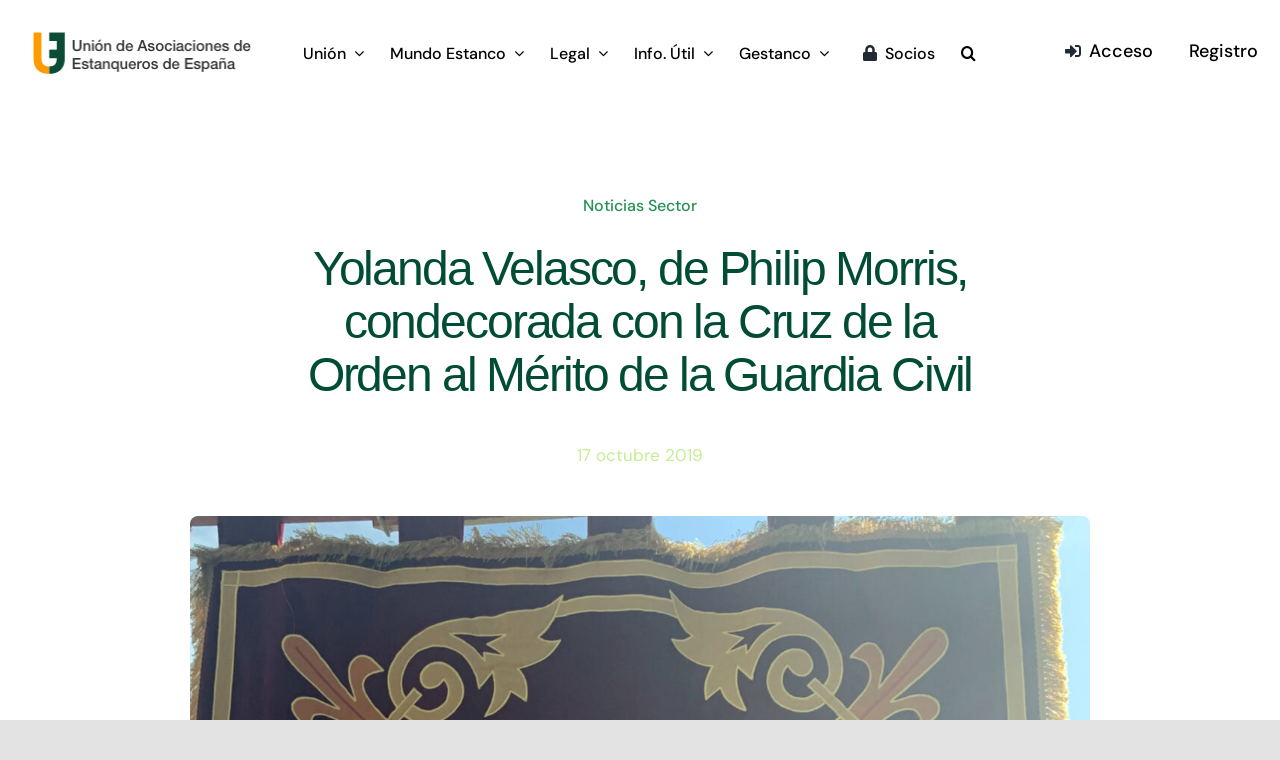

--- FILE ---
content_type: text/html; charset=UTF-8
request_url: https://union-estanqueros.com/yolanda-velasco-de-philip-morris-condecorada-con-la-cruz-de-la-orden-al-merito-de-la-guardia-civil/
body_size: 20622
content:
<!DOCTYPE html>
<html class="avada-html-layout-wide avada-html-header-position-top avada-is-100-percent-template" lang="es" prefix="og: http://ogp.me/ns# fb: http://ogp.me/ns/fb#">
<head>
	<meta http-equiv="X-UA-Compatible" content="IE=edge" />
	<meta http-equiv="Content-Type" content="text/html; charset=utf-8"/>
	<meta name="viewport" content="width=device-width, initial-scale=1" />
	<style id="awlb-live-editor">.fusion-builder-live .fusion-builder-live-toolbar .fusion-toolbar-nav > li.fusion-branding .fusion-builder-logo-wrapper .fusiona-avada-logo {background: url( https://union-estanqueros.com/wp-content/uploads/2022/09/Union-favicon.png ) no-repeat center !important;
				background-size: contain !important;
				width: 30px;
				height: 30px;}.fusion-builder-live .fusion-builder-live-toolbar .fusion-toolbar-nav > li.fusion-branding .fusion-builder-logo-wrapper .fusiona-avada-logo:before {
					display: none;
				}</style><meta name='robots' content='index, follow, max-image-preview:large, max-snippet:-1, max-video-preview:-1' />
<script type="text/javascript" id="recently-js" src="https://union-estanqueros.com/wp-content/plugins/recently/assets/front/js/recently.min.js?ver=4.2.0" data-api-url="https://union-estanqueros.com/wp-json/recently" data-post-id="5100" data-lang=""></script>

	<!-- This site is optimized with the Yoast SEO plugin v26.8 - https://yoast.com/product/yoast-seo-wordpress/ -->
	<title>Yolanda Velasco, de Philip Morris, condecorada con la Cruz de la Orden al Mérito de la Guardia Civil - Unión de Asociaciones de Estanqueros de España</title>
	<link rel="canonical" href="https://union-estanqueros.com/yolanda-velasco-de-philip-morris-condecorada-con-la-cruz-de-la-orden-al-merito-de-la-guardia-civil/" />
	<meta property="og:locale" content="es_ES" />
	<meta property="og:type" content="article" />
	<meta property="og:title" content="Yolanda Velasco, de Philip Morris, condecorada con la Cruz de la Orden al Mérito de la Guardia Civil - Unión de Asociaciones de Estanqueros de España" />
	<meta property="og:description" content="Yolanda Velasco, responsable de Prevención del Comercio Ilícito de Tabaco ..." />
	<meta property="og:url" content="https://union-estanqueros.com/yolanda-velasco-de-philip-morris-condecorada-con-la-cruz-de-la-orden-al-merito-de-la-guardia-civil/" />
	<meta property="og:site_name" content="Unión de Asociaciones de Estanqueros de España" />
	<meta property="article:published_time" content="2019-10-17T05:11:04+00:00" />
	<meta property="article:modified_time" content="2022-08-01T10:34:15+00:00" />
	<meta property="og:image" content="https://union-estanqueros.com/wp-content/uploads/2022/05/Yolanda-Velasco-responsable-de-Prevencion-del-Comercio-Ilicito-de-Tabaco-para-Philip-Morris-Spain-scaled.jpg" />
	<meta property="og:image:width" content="1859" />
	<meta property="og:image:height" content="2560" />
	<meta property="og:image:type" content="image/jpeg" />
	<meta name="author" content="admin" />
	<meta name="twitter:card" content="summary_large_image" />
	<meta name="twitter:label1" content="Escrito por" />
	<meta name="twitter:data1" content="admin" />
	<meta name="twitter:label2" content="Tiempo de lectura" />
	<meta name="twitter:data2" content="1 minuto" />
	<script type="application/ld+json" class="yoast-schema-graph">{"@context":"https://schema.org","@graph":[{"@type":"Article","@id":"https://union-estanqueros.com/yolanda-velasco-de-philip-morris-condecorada-con-la-cruz-de-la-orden-al-merito-de-la-guardia-civil/#article","isPartOf":{"@id":"https://union-estanqueros.com/yolanda-velasco-de-philip-morris-condecorada-con-la-cruz-de-la-orden-al-merito-de-la-guardia-civil/"},"author":{"name":"admin","@id":"https://union-estanqueros.com/#/schema/person/350711e073a9733fde3f3d05fd42483a"},"headline":"Yolanda Velasco, de Philip Morris, condecorada con la Cruz de la Orden al Mérito de la Guardia Civil","datePublished":"2019-10-17T05:11:04+00:00","dateModified":"2022-08-01T10:34:15+00:00","mainEntityOfPage":{"@id":"https://union-estanqueros.com/yolanda-velasco-de-philip-morris-condecorada-con-la-cruz-de-la-orden-al-merito-de-la-guardia-civil/"},"wordCount":296,"commentCount":0,"publisher":{"@id":"https://union-estanqueros.com/#organization"},"image":{"@id":"https://union-estanqueros.com/yolanda-velasco-de-philip-morris-condecorada-con-la-cruz-de-la-orden-al-merito-de-la-guardia-civil/#primaryimage"},"thumbnailUrl":"https://union-estanqueros.com/wp-content/uploads/2022/05/Yolanda-Velasco-responsable-de-Prevencion-del-Comercio-Ilicito-de-Tabaco-para-Philip-Morris-Spain-scaled.jpg","keywords":["contrabando","Guardia Civil","Philip Morris","tabaco"],"articleSection":["Noticias Sector"],"inLanguage":"es"},{"@type":"WebPage","@id":"https://union-estanqueros.com/yolanda-velasco-de-philip-morris-condecorada-con-la-cruz-de-la-orden-al-merito-de-la-guardia-civil/","url":"https://union-estanqueros.com/yolanda-velasco-de-philip-morris-condecorada-con-la-cruz-de-la-orden-al-merito-de-la-guardia-civil/","name":"Yolanda Velasco, de Philip Morris, condecorada con la Cruz de la Orden al Mérito de la Guardia Civil - Unión de Asociaciones de Estanqueros de España","isPartOf":{"@id":"https://union-estanqueros.com/#website"},"primaryImageOfPage":{"@id":"https://union-estanqueros.com/yolanda-velasco-de-philip-morris-condecorada-con-la-cruz-de-la-orden-al-merito-de-la-guardia-civil/#primaryimage"},"image":{"@id":"https://union-estanqueros.com/yolanda-velasco-de-philip-morris-condecorada-con-la-cruz-de-la-orden-al-merito-de-la-guardia-civil/#primaryimage"},"thumbnailUrl":"https://union-estanqueros.com/wp-content/uploads/2022/05/Yolanda-Velasco-responsable-de-Prevencion-del-Comercio-Ilicito-de-Tabaco-para-Philip-Morris-Spain-scaled.jpg","datePublished":"2019-10-17T05:11:04+00:00","dateModified":"2022-08-01T10:34:15+00:00","breadcrumb":{"@id":"https://union-estanqueros.com/yolanda-velasco-de-philip-morris-condecorada-con-la-cruz-de-la-orden-al-merito-de-la-guardia-civil/#breadcrumb"},"inLanguage":"es","potentialAction":[{"@type":"ReadAction","target":["https://union-estanqueros.com/yolanda-velasco-de-philip-morris-condecorada-con-la-cruz-de-la-orden-al-merito-de-la-guardia-civil/"]}]},{"@type":"ImageObject","inLanguage":"es","@id":"https://union-estanqueros.com/yolanda-velasco-de-philip-morris-condecorada-con-la-cruz-de-la-orden-al-merito-de-la-guardia-civil/#primaryimage","url":"https://union-estanqueros.com/wp-content/uploads/2022/05/Yolanda-Velasco-responsable-de-Prevencion-del-Comercio-Ilicito-de-Tabaco-para-Philip-Morris-Spain-scaled.jpg","contentUrl":"https://union-estanqueros.com/wp-content/uploads/2022/05/Yolanda-Velasco-responsable-de-Prevencion-del-Comercio-Ilicito-de-Tabaco-para-Philip-Morris-Spain-scaled.jpg","width":1859,"height":2560},{"@type":"BreadcrumbList","@id":"https://union-estanqueros.com/yolanda-velasco-de-philip-morris-condecorada-con-la-cruz-de-la-orden-al-merito-de-la-guardia-civil/#breadcrumb","itemListElement":[{"@type":"ListItem","position":1,"name":"Portada","item":"https://union-estanqueros.com/"},{"@type":"ListItem","position":2,"name":"Yolanda Velasco, de Philip Morris, condecorada con la Cruz de la Orden al Mérito de la Guardia Civil"}]},{"@type":"WebSite","@id":"https://union-estanqueros.com/#website","url":"https://union-estanqueros.com/","name":"Unión de Asociaciones de Estanqueros de España","description":"","publisher":{"@id":"https://union-estanqueros.com/#organization"},"potentialAction":[{"@type":"SearchAction","target":{"@type":"EntryPoint","urlTemplate":"https://union-estanqueros.com/?s={search_term_string}"},"query-input":{"@type":"PropertyValueSpecification","valueRequired":true,"valueName":"search_term_string"}}],"inLanguage":"es"},{"@type":"Organization","@id":"https://union-estanqueros.com/#organization","name":"Unión de Asociaciones de Estanqueros de España","url":"https://union-estanqueros.com/","logo":{"@type":"ImageObject","inLanguage":"es","@id":"https://union-estanqueros.com/#/schema/logo/image/","url":"https://union-estanqueros.com/wp-content/uploads/2022/05/logo1.png","contentUrl":"https://union-estanqueros.com/wp-content/uploads/2022/05/logo1.png","width":60,"height":75,"caption":"Unión de Asociaciones de Estanqueros de España"},"image":{"@id":"https://union-estanqueros.com/#/schema/logo/image/"}},{"@type":"Person","@id":"https://union-estanqueros.com/#/schema/person/350711e073a9733fde3f3d05fd42483a","name":"admin","image":{"@type":"ImageObject","inLanguage":"es","@id":"https://union-estanqueros.com/#/schema/person/image/","url":"https://secure.gravatar.com/avatar/b1e3a22a3e401d0b2f7b6e2efc5d7e04acb64d432727760a7569d4c344f01198?s=96&d=mm&r=g","contentUrl":"https://secure.gravatar.com/avatar/b1e3a22a3e401d0b2f7b6e2efc5d7e04acb64d432727760a7569d4c344f01198?s=96&d=mm&r=g","caption":"admin"},"sameAs":["https://union-estanqueros.com"],"url":"https://union-estanqueros.com/author/uaee/"}]}</script>
	<!-- / Yoast SEO plugin. -->


<link rel='dns-prefetch' href='//ajax.googleapis.com' />
<link rel="alternate" type="application/rss+xml" title="Unión de Asociaciones de Estanqueros de España &raquo; Feed" href="https://union-estanqueros.com/feed/" />
					<link rel="shortcut icon" href="https://union-estanqueros.com/wp-content/uploads/2022/02/logo@64.png" type="image/x-icon" />
		
					<!-- Apple Touch Icon -->
			<link rel="apple-touch-icon" sizes="180x180" href="https://union-estanqueros.com/wp-content/uploads/2022/02/logo@180.png">
		
					<!-- Android Icon -->
			<link rel="icon" sizes="192x192" href="https://union-estanqueros.com/wp-content/uploads/2022/02/logo@120.png">
		
					<!-- MS Edge Icon -->
			<meta name="msapplication-TileImage" content="https://union-estanqueros.com/wp-content/uploads/2022/02/logo@152.png">
				<link rel="alternate" title="oEmbed (JSON)" type="application/json+oembed" href="https://union-estanqueros.com/wp-json/oembed/1.0/embed?url=https%3A%2F%2Funion-estanqueros.com%2Fyolanda-velasco-de-philip-morris-condecorada-con-la-cruz-de-la-orden-al-merito-de-la-guardia-civil%2F" />
<link rel="alternate" title="oEmbed (XML)" type="text/xml+oembed" href="https://union-estanqueros.com/wp-json/oembed/1.0/embed?url=https%3A%2F%2Funion-estanqueros.com%2Fyolanda-velasco-de-philip-morris-condecorada-con-la-cruz-de-la-orden-al-merito-de-la-guardia-civil%2F&#038;format=xml" />
					<meta name="description" content="Yolanda Velasco, responsable de Prevención del Comercio Ilícito de Tabaco para Philip Morris Spain, ha sido condecorada con la Cruz de la Orden al Mérito de la Guardia Civil en reconocimiento a la labor de sensibilización de la compañía en los últimos años, y su cooperación en diferentes áreas, materializada, entre otras acciones, en el"/>
				
		<meta property="og:locale" content="es_ES"/>
		<meta property="og:type" content="article"/>
		<meta property="og:site_name" content="Unión de Asociaciones de Estanqueros de España"/>
		<meta property="og:title" content="Yolanda Velasco, de Philip Morris, condecorada con la Cruz de la Orden al Mérito de la Guardia Civil - Unión de Asociaciones de Estanqueros de España"/>
				<meta property="og:description" content="Yolanda Velasco, responsable de Prevención del Comercio Ilícito de Tabaco para Philip Morris Spain, ha sido condecorada con la Cruz de la Orden al Mérito de la Guardia Civil en reconocimiento a la labor de sensibilización de la compañía en los últimos años, y su cooperación en diferentes áreas, materializada, entre otras acciones, en el"/>
				<meta property="og:url" content="https://union-estanqueros.com/yolanda-velasco-de-philip-morris-condecorada-con-la-cruz-de-la-orden-al-merito-de-la-guardia-civil/"/>
										<meta property="article:published_time" content="2019-10-17T05:11:04+02:00"/>
							<meta property="article:modified_time" content="2022-08-01T10:34:15+02:00"/>
								<meta name="author" content="admin"/>
								<meta property="og:image" content="https://union-estanqueros.com/wp-content/uploads/2022/05/Yolanda-Velasco-responsable-de-Prevencion-del-Comercio-Ilicito-de-Tabaco-para-Philip-Morris-Spain-scaled.jpg"/>
		<meta property="og:image:width" content="1859"/>
		<meta property="og:image:height" content="2560"/>
		<meta property="og:image:type" content="image/jpeg"/>
				<style id='wp-img-auto-sizes-contain-inline-css' type='text/css'>
img:is([sizes=auto i],[sizes^="auto," i]){contain-intrinsic-size:3000px 1500px}
/*# sourceURL=wp-img-auto-sizes-contain-inline-css */
</style>
<link rel='stylesheet' id='plugin_name-admin-ui-css-css' href='https://ajax.googleapis.com/ajax/libs/jqueryui/1.13.3/themes/smoothness/jquery-ui.css?ver=4.7.8' type='text/css' media='' />
<link rel='stylesheet' id='tooltipster-css-css' href='https://union-estanqueros.com/wp-content/plugins/arscode-ninja-popups/tooltipster/tooltipster.bundle.min.css?ver=6.9' type='text/css' media='all' />
<link rel='stylesheet' id='tooltipster-css-theme-css' href='https://union-estanqueros.com/wp-content/plugins/arscode-ninja-popups/tooltipster/plugins/tooltipster/sideTip/themes/tooltipster-sideTip-light.min.css?ver=6.9' type='text/css' media='all' />
<link rel='stylesheet' id='material-design-css-css' href='https://union-estanqueros.com/wp-content/plugins/arscode-ninja-popups/themes/jquery.material.form.css?ver=6.9' type='text/css' media='all' />
<link rel='stylesheet' id='jquery-intl-phone-input-css-css' href='https://union-estanqueros.com/wp-content/plugins/arscode-ninja-popups/assets/vendor/intl-tel-input/css/intlTelInput.min.css?ver=6.9' type='text/css' media='all' />
<link rel='stylesheet' id='adsanity-default-css-css' href='https://union-estanqueros.com/wp-content/plugins/adsanity/dist/css/widget-default.css?ver=1.9' type='text/css' media='screen' />
<link rel='stylesheet' id='xoo-aff-style-css' href='https://union-estanqueros.com/wp-content/plugins/easy-login-woocommerce/xoo-form-fields-fw/assets/css/xoo-aff-style.css?ver=2.1.0' type='text/css' media='all' />
<style id='xoo-aff-style-inline-css' type='text/css'>

.xoo-aff-input-group .xoo-aff-input-icon{
	background-color:  #eee;
	color:  #555;
	max-width: 40px;
	min-width: 40px;
	border-color:  #ccc;
	border-width: 1px;
	font-size: 14px;
}
.xoo-aff-group{
	margin-bottom: 30px;
}

.xoo-aff-group input[type="text"], .xoo-aff-group input[type="password"], .xoo-aff-group input[type="email"], .xoo-aff-group input[type="number"], .xoo-aff-group select, .xoo-aff-group select + .select2, .xoo-aff-group input[type="tel"], .xoo-aff-group input[type="file"]{
	background-color: #fff;
	color: #777;
	border-width: 1px;
	border-color: #cccccc;
	height: 50px;
}


.xoo-aff-group input[type="file"]{
	line-height: calc(50px - 13px);
}



.xoo-aff-group input[type="text"]::placeholder, .xoo-aff-group input[type="password"]::placeholder, .xoo-aff-group input[type="email"]::placeholder, .xoo-aff-group input[type="number"]::placeholder, .xoo-aff-group select::placeholder, .xoo-aff-group input[type="tel"]::placeholder, .xoo-aff-group .select2-selection__rendered, .xoo-aff-group .select2-container--default .select2-selection--single .select2-selection__rendered, .xoo-aff-group input[type="file"]::placeholder, .xoo-aff-group input::file-selector-button{
	color: #777;
}

.xoo-aff-group input[type="text"]:focus, .xoo-aff-group input[type="password"]:focus, .xoo-aff-group input[type="email"]:focus, .xoo-aff-group input[type="number"]:focus, .xoo-aff-group select:focus, .xoo-aff-group select + .select2:focus, .xoo-aff-group input[type="tel"]:focus, .xoo-aff-group input[type="file"]:focus{
	background-color: #ededed;
	color: #000;
}

[placeholder]:focus::-webkit-input-placeholder{
	color: #000!important;
}


.xoo-aff-input-icon + input[type="text"], .xoo-aff-input-icon + input[type="password"], .xoo-aff-input-icon + input[type="email"], .xoo-aff-input-icon + input[type="number"], .xoo-aff-input-icon + select, .xoo-aff-input-icon + select + .select2,  .xoo-aff-input-icon + input[type="tel"], .xoo-aff-input-icon + input[type="file"]{
	border-bottom-left-radius: 0;
	border-top-left-radius: 0;
}


/*# sourceURL=xoo-aff-style-inline-css */
</style>
<link rel='stylesheet' id='xoo-aff-font-awesome5-css' href='https://union-estanqueros.com/wp-content/plugins/easy-login-woocommerce/xoo-form-fields-fw/lib/fontawesome5/css/all.min.css?ver=6.9' type='text/css' media='all' />
<link rel='stylesheet' id='hashabr-block-style-css' href='https://union-estanqueros.com/wp-content/plugins/hashbar-pro/blocks/src/assets/css/style-index.css?ver=1.3.4' type='text/css' media='all' />
<link rel='stylesheet' id='material-design-iconic-font-css' href='https://union-estanqueros.com/wp-content/plugins/hashbar-pro/assets/css/material-design-iconic-font.min.css?ver=1.3.4' type='text/css' media='all' />
<link rel='stylesheet' id='hashbar-pro-frontend-css' href='https://union-estanqueros.com/wp-content/plugins/hashbar-pro/assets/css/frontend.css?ver=1769641694' type='text/css' media='all' />
<link rel='stylesheet' id='bc_rb_global_style-css' href='https://union-estanqueros.com/wp-content/plugins/random-banner-pro/assets/style/bc_rb_global.css?ver=11.6.2' type='text/css' media='all' />
<link rel='stylesheet' id='bc_rb_animate-css' href='https://union-estanqueros.com/wp-content/plugins/random-banner-pro/assets/style/animate.css?ver=11.6.2' type='text/css' media='all' />
<link rel='stylesheet' id='owl.carousel-style-css' href='https://union-estanqueros.com/wp-content/plugins/random-banner-pro/assets/style/owl.carousel.css?ver=11.6.2' type='text/css' media='all' />
<link rel='stylesheet' id='owl.carousel-theme-css' href='https://union-estanqueros.com/wp-content/plugins/random-banner-pro/assets/style/owl.theme.default.css?ver=11.6.2' type='text/css' media='all' />
<link rel='stylesheet' id='owl.carousel-transitions-css' href='https://union-estanqueros.com/wp-content/plugins/random-banner-pro/assets/style/owl.transitions.css?ver=11.6.2' type='text/css' media='all' />
<link rel='stylesheet' id='xoo-el-style-css' href='https://union-estanqueros.com/wp-content/plugins/easy-login-woocommerce/assets/css/xoo-el-style.css?ver=3.0.4' type='text/css' media='all' />
<style id='xoo-el-style-inline-css' type='text/css'>

	.xoo-el-form-container button.btn.button.xoo-el-action-btn{
		background-color: #004c35;
		color: #f0f0e9;
		font-weight: 600;
		font-size: 15px;
		height: 50px;
	}

.xoo-el-container:not(.xoo-el-style-slider) .xoo-el-inmodal{
	max-width: 500px;
	max-height: 450px;
}

.xoo-el-style-slider .xoo-el-modal{
	transform: translateX(500px);
	max-width: 500px;
}


.xoo-el-main, .xoo-el-main a , .xoo-el-main label{
	color: #131715;
}
.xoo-el-srcont{
	background-color: #ffffff;
}
.xoo-el-form-container ul.xoo-el-tabs li.xoo-el-active {
	background-color: #004c35;
	color: #f0f0e9;
}
.xoo-el-form-container ul.xoo-el-tabs li{
	background-color: #eeeeee;
	color: #131715;
	font-size: 16px;
	padding: 12px 20px;
}
.xoo-el-main{
	padding: 40px 30px;
}

.xoo-el-form-container button.xoo-el-action-btn:not(.button){
    font-weight: 600;
    font-size: 15px;
}



	.xoo-el-modal:before {
		vertical-align: middle;
	}

	.xoo-el-style-slider .xoo-el-srcont {
		justify-content: center;
	}

	.xoo-el-style-slider .xoo-el-main{
		padding-top: 10px;
		padding-bottom: 10px; 
	}





.xoo-el-popup-active .xoo-el-opac{
    opacity: 0.7;
    background-color: #000000;
}





/*# sourceURL=xoo-el-style-inline-css */
</style>
<link rel='stylesheet' id='xoo-el-fonts-css' href='https://union-estanqueros.com/wp-content/plugins/easy-login-woocommerce/assets/css/xoo-el-fonts.css?ver=3.0.4' type='text/css' media='all' />
<link rel='stylesheet' id='recently-css-css' href='https://union-estanqueros.com/wp-content/plugins/recently/assets/front/css/recently.css?ver=4.2.0' type='text/css' media='all' />
<link rel='stylesheet' id='child-style-css' href='https://union-estanqueros.com/wp-content/themes/Avada-Child-Theme/style.css?ver=6.9' type='text/css' media='all' />
<link rel='stylesheet' id='moove_gdpr_frontend-css' href='https://union-estanqueros.com/wp-content/plugins/gdpr-cookie-compliance/dist/styles/gdpr-main.css?ver=5.0.9' type='text/css' media='all' />
<style id='moove_gdpr_frontend-inline-css' type='text/css'>
#moove_gdpr_cookie_modal,#moove_gdpr_cookie_info_bar,.gdpr_cookie_settings_shortcode_content{font-family:&#039;Nunito&#039;,sans-serif}#moove_gdpr_save_popup_settings_button{background-color:#373737;color:#fff}#moove_gdpr_save_popup_settings_button:hover{background-color:#000}#moove_gdpr_cookie_info_bar .moove-gdpr-info-bar-container .moove-gdpr-info-bar-content a.mgbutton,#moove_gdpr_cookie_info_bar .moove-gdpr-info-bar-container .moove-gdpr-info-bar-content button.mgbutton{background-color:#feba02}#moove_gdpr_cookie_modal .moove-gdpr-modal-content .moove-gdpr-modal-footer-content .moove-gdpr-button-holder a.mgbutton,#moove_gdpr_cookie_modal .moove-gdpr-modal-content .moove-gdpr-modal-footer-content .moove-gdpr-button-holder button.mgbutton,.gdpr_cookie_settings_shortcode_content .gdpr-shr-button.button-green{background-color:#feba02;border-color:#feba02}#moove_gdpr_cookie_modal .moove-gdpr-modal-content .moove-gdpr-modal-footer-content .moove-gdpr-button-holder a.mgbutton:hover,#moove_gdpr_cookie_modal .moove-gdpr-modal-content .moove-gdpr-modal-footer-content .moove-gdpr-button-holder button.mgbutton:hover,.gdpr_cookie_settings_shortcode_content .gdpr-shr-button.button-green:hover{background-color:#fff;color:#feba02}#moove_gdpr_cookie_modal .moove-gdpr-modal-content .moove-gdpr-modal-close i,#moove_gdpr_cookie_modal .moove-gdpr-modal-content .moove-gdpr-modal-close span.gdpr-icon{background-color:#feba02;border:1px solid #feba02}#moove_gdpr_cookie_info_bar span.moove-gdpr-infobar-allow-all.focus-g,#moove_gdpr_cookie_info_bar span.moove-gdpr-infobar-allow-all:focus,#moove_gdpr_cookie_info_bar button.moove-gdpr-infobar-allow-all.focus-g,#moove_gdpr_cookie_info_bar button.moove-gdpr-infobar-allow-all:focus,#moove_gdpr_cookie_info_bar span.moove-gdpr-infobar-reject-btn.focus-g,#moove_gdpr_cookie_info_bar span.moove-gdpr-infobar-reject-btn:focus,#moove_gdpr_cookie_info_bar button.moove-gdpr-infobar-reject-btn.focus-g,#moove_gdpr_cookie_info_bar button.moove-gdpr-infobar-reject-btn:focus,#moove_gdpr_cookie_info_bar span.change-settings-button.focus-g,#moove_gdpr_cookie_info_bar span.change-settings-button:focus,#moove_gdpr_cookie_info_bar button.change-settings-button.focus-g,#moove_gdpr_cookie_info_bar button.change-settings-button:focus{-webkit-box-shadow:0 0 1px 3px #feba02;-moz-box-shadow:0 0 1px 3px #feba02;box-shadow:0 0 1px 3px #feba02}#moove_gdpr_cookie_modal .moove-gdpr-modal-content .moove-gdpr-modal-close i:hover,#moove_gdpr_cookie_modal .moove-gdpr-modal-content .moove-gdpr-modal-close span.gdpr-icon:hover,#moove_gdpr_cookie_info_bar span[data-href]>u.change-settings-button{color:#feba02}#moove_gdpr_cookie_modal .moove-gdpr-modal-content .moove-gdpr-modal-left-content #moove-gdpr-menu li.menu-item-selected a span.gdpr-icon,#moove_gdpr_cookie_modal .moove-gdpr-modal-content .moove-gdpr-modal-left-content #moove-gdpr-menu li.menu-item-selected button span.gdpr-icon{color:inherit}#moove_gdpr_cookie_modal .moove-gdpr-modal-content .moove-gdpr-modal-left-content #moove-gdpr-menu li a span.gdpr-icon,#moove_gdpr_cookie_modal .moove-gdpr-modal-content .moove-gdpr-modal-left-content #moove-gdpr-menu li button span.gdpr-icon{color:inherit}#moove_gdpr_cookie_modal .gdpr-acc-link{line-height:0;font-size:0;color:transparent;position:absolute}#moove_gdpr_cookie_modal .moove-gdpr-modal-content .moove-gdpr-modal-close:hover i,#moove_gdpr_cookie_modal .moove-gdpr-modal-content .moove-gdpr-modal-left-content #moove-gdpr-menu li a,#moove_gdpr_cookie_modal .moove-gdpr-modal-content .moove-gdpr-modal-left-content #moove-gdpr-menu li button,#moove_gdpr_cookie_modal .moove-gdpr-modal-content .moove-gdpr-modal-left-content #moove-gdpr-menu li button i,#moove_gdpr_cookie_modal .moove-gdpr-modal-content .moove-gdpr-modal-left-content #moove-gdpr-menu li a i,#moove_gdpr_cookie_modal .moove-gdpr-modal-content .moove-gdpr-tab-main .moove-gdpr-tab-main-content a:hover,#moove_gdpr_cookie_info_bar.moove-gdpr-dark-scheme .moove-gdpr-info-bar-container .moove-gdpr-info-bar-content a.mgbutton:hover,#moove_gdpr_cookie_info_bar.moove-gdpr-dark-scheme .moove-gdpr-info-bar-container .moove-gdpr-info-bar-content button.mgbutton:hover,#moove_gdpr_cookie_info_bar.moove-gdpr-dark-scheme .moove-gdpr-info-bar-container .moove-gdpr-info-bar-content a:hover,#moove_gdpr_cookie_info_bar.moove-gdpr-dark-scheme .moove-gdpr-info-bar-container .moove-gdpr-info-bar-content button:hover,#moove_gdpr_cookie_info_bar.moove-gdpr-dark-scheme .moove-gdpr-info-bar-container .moove-gdpr-info-bar-content span.change-settings-button:hover,#moove_gdpr_cookie_info_bar.moove-gdpr-dark-scheme .moove-gdpr-info-bar-container .moove-gdpr-info-bar-content button.change-settings-button:hover,#moove_gdpr_cookie_info_bar.moove-gdpr-dark-scheme .moove-gdpr-info-bar-container .moove-gdpr-info-bar-content u.change-settings-button:hover,#moove_gdpr_cookie_info_bar span[data-href]>u.change-settings-button,#moove_gdpr_cookie_info_bar.moove-gdpr-dark-scheme .moove-gdpr-info-bar-container .moove-gdpr-info-bar-content a.mgbutton.focus-g,#moove_gdpr_cookie_info_bar.moove-gdpr-dark-scheme .moove-gdpr-info-bar-container .moove-gdpr-info-bar-content button.mgbutton.focus-g,#moove_gdpr_cookie_info_bar.moove-gdpr-dark-scheme .moove-gdpr-info-bar-container .moove-gdpr-info-bar-content a.focus-g,#moove_gdpr_cookie_info_bar.moove-gdpr-dark-scheme .moove-gdpr-info-bar-container .moove-gdpr-info-bar-content button.focus-g,#moove_gdpr_cookie_info_bar.moove-gdpr-dark-scheme .moove-gdpr-info-bar-container .moove-gdpr-info-bar-content a.mgbutton:focus,#moove_gdpr_cookie_info_bar.moove-gdpr-dark-scheme .moove-gdpr-info-bar-container .moove-gdpr-info-bar-content button.mgbutton:focus,#moove_gdpr_cookie_info_bar.moove-gdpr-dark-scheme .moove-gdpr-info-bar-container .moove-gdpr-info-bar-content a:focus,#moove_gdpr_cookie_info_bar.moove-gdpr-dark-scheme .moove-gdpr-info-bar-container .moove-gdpr-info-bar-content button:focus,#moove_gdpr_cookie_info_bar.moove-gdpr-dark-scheme .moove-gdpr-info-bar-container .moove-gdpr-info-bar-content span.change-settings-button.focus-g,span.change-settings-button:focus,button.change-settings-button.focus-g,button.change-settings-button:focus,#moove_gdpr_cookie_info_bar.moove-gdpr-dark-scheme .moove-gdpr-info-bar-container .moove-gdpr-info-bar-content u.change-settings-button.focus-g,#moove_gdpr_cookie_info_bar.moove-gdpr-dark-scheme .moove-gdpr-info-bar-container .moove-gdpr-info-bar-content u.change-settings-button:focus{color:#feba02}#moove_gdpr_cookie_modal .moove-gdpr-branding.focus-g span,#moove_gdpr_cookie_modal .moove-gdpr-modal-content .moove-gdpr-tab-main a.focus-g,#moove_gdpr_cookie_modal .moove-gdpr-modal-content .moove-gdpr-tab-main .gdpr-cd-details-toggle.focus-g{color:#feba02}#moove_gdpr_cookie_modal.gdpr_lightbox-hide{display:none}
/*# sourceURL=moove_gdpr_frontend-inline-css */
</style>
<link rel='stylesheet' id='fusion-dynamic-css-css' href='https://union-estanqueros.com/wp-content/uploads/fusion-styles/2db2cae0509fe4b5cd1325e77e221be1.min.css?ver=3.13.3' type='text/css' media='all' />
<script type="text/javascript" src="https://union-estanqueros.com/wp-includes/js/jquery/jquery.min.js?ver=3.7.1" id="jquery-core-js"></script>
<script type="text/javascript" id="xoo-aff-js-js-extra">
/* <![CDATA[ */
var xoo_aff_localize = {"adminurl":"https://union-estanqueros.com/wp-admin/admin-ajax.php","password_strength":{"min_password_strength":3,"i18n_password_error":"Por favor, introduce una contrase\u00f1a m\u00e1s fuerte.","i18n_password_hint":"Sugerencia: La contrase\u00f1a debe ser de al menos doce caracteres. Para hacerla m\u00e1s fuerte usa may\u00fasculas y min\u00fasculas, n\u00fameros y s\u00edmbolos como ! &quot; ? $ % ^ y )."}};
//# sourceURL=xoo-aff-js-js-extra
/* ]]> */
</script>
<script type="text/javascript" src="https://union-estanqueros.com/wp-content/plugins/easy-login-woocommerce/xoo-form-fields-fw/assets/js/xoo-aff-js.js?ver=2.1.0" id="xoo-aff-js-js" defer="defer" data-wp-strategy="defer"></script>
<link rel="https://api.w.org/" href="https://union-estanqueros.com/wp-json/" /><link rel="alternate" title="JSON" type="application/json" href="https://union-estanqueros.com/wp-json/wp/v2/posts/5100" /><link rel="EditURI" type="application/rsd+xml" title="RSD" href="https://union-estanqueros.com/xmlrpc.php?rsd" />
<meta name="generator" content="WordPress 6.9" />
<link rel='shortlink' href='https://union-estanqueros.com/?p=5100' />
            <style id="recently-loading-animation-styles">@-webkit-keyframes bgslide{from{background-position-x:0}to{background-position-x:-200%}}@keyframes bgslide{from{background-position-x:0}to{background-position-x:-200%}}.recently-widget-block-placeholder,.recently-widget-placeholder{margin:0 auto;width:60px;height:3px;background:#dd3737;background:-webkit-gradient(linear, left top, right top, from(#ffffff), color-stop(10%, #57b078), to(#ffffff));background:linear-gradient(90deg, #ffffff 0%, #57b078 10%, #ffffff 100%);background-size:200% auto;border-radius:3px;-webkit-animation:bgslide 1s infinite linear;animation:bgslide 1s infinite linear}</style>
            <style type="text/css" id="css-fb-visibility">@media screen and (max-width: 640px){.fusion-no-small-visibility{display:none !important;}body .sm-text-align-center{text-align:center !important;}body .sm-text-align-left{text-align:left !important;}body .sm-text-align-right{text-align:right !important;}body .sm-flex-align-center{justify-content:center !important;}body .sm-flex-align-flex-start{justify-content:flex-start !important;}body .sm-flex-align-flex-end{justify-content:flex-end !important;}body .sm-mx-auto{margin-left:auto !important;margin-right:auto !important;}body .sm-ml-auto{margin-left:auto !important;}body .sm-mr-auto{margin-right:auto !important;}body .fusion-absolute-position-small{position:absolute;top:auto;width:100%;}.awb-sticky.awb-sticky-small{ position: sticky; top: var(--awb-sticky-offset,0); }}@media screen and (min-width: 641px) and (max-width: 1024px){.fusion-no-medium-visibility{display:none !important;}body .md-text-align-center{text-align:center !important;}body .md-text-align-left{text-align:left !important;}body .md-text-align-right{text-align:right !important;}body .md-flex-align-center{justify-content:center !important;}body .md-flex-align-flex-start{justify-content:flex-start !important;}body .md-flex-align-flex-end{justify-content:flex-end !important;}body .md-mx-auto{margin-left:auto !important;margin-right:auto !important;}body .md-ml-auto{margin-left:auto !important;}body .md-mr-auto{margin-right:auto !important;}body .fusion-absolute-position-medium{position:absolute;top:auto;width:100%;}.awb-sticky.awb-sticky-medium{ position: sticky; top: var(--awb-sticky-offset,0); }}@media screen and (min-width: 1025px){.fusion-no-large-visibility{display:none !important;}body .lg-text-align-center{text-align:center !important;}body .lg-text-align-left{text-align:left !important;}body .lg-text-align-right{text-align:right !important;}body .lg-flex-align-center{justify-content:center !important;}body .lg-flex-align-flex-start{justify-content:flex-start !important;}body .lg-flex-align-flex-end{justify-content:flex-end !important;}body .lg-mx-auto{margin-left:auto !important;margin-right:auto !important;}body .lg-ml-auto{margin-left:auto !important;}body .lg-mr-auto{margin-right:auto !important;}body .fusion-absolute-position-large{position:absolute;top:auto;width:100%;}.awb-sticky.awb-sticky-large{ position: sticky; top: var(--awb-sticky-offset,0); }}</style><style type="text/css" id="fusion-branding-style">#wpadminbar .avada-menu > .ab-item:before,#wpadminbar > #wp-toolbar #wp-admin-bar-fb-edit > .ab-item:before {background: url( https://union-estanqueros.com/wp-content/uploads/2022/09/Union-favicon.png ) no-repeat center !important;background-size: auto !important;content: "" !important;
						padding: 2px 0;
						width: 20px;
						height: 20px;
						background-size: contain !important;}</style>		<script type="text/javascript">
			var doc = document.documentElement;
			doc.setAttribute( 'data-useragent', navigator.userAgent );
		</script>
		
	<style id='global-styles-inline-css' type='text/css'>
:root{--wp--preset--aspect-ratio--square: 1;--wp--preset--aspect-ratio--4-3: 4/3;--wp--preset--aspect-ratio--3-4: 3/4;--wp--preset--aspect-ratio--3-2: 3/2;--wp--preset--aspect-ratio--2-3: 2/3;--wp--preset--aspect-ratio--16-9: 16/9;--wp--preset--aspect-ratio--9-16: 9/16;--wp--preset--color--black: #000000;--wp--preset--color--cyan-bluish-gray: #abb8c3;--wp--preset--color--white: #ffffff;--wp--preset--color--pale-pink: #f78da7;--wp--preset--color--vivid-red: #cf2e2e;--wp--preset--color--luminous-vivid-orange: #ff6900;--wp--preset--color--luminous-vivid-amber: #fcb900;--wp--preset--color--light-green-cyan: #7bdcb5;--wp--preset--color--vivid-green-cyan: #00d084;--wp--preset--color--pale-cyan-blue: #8ed1fc;--wp--preset--color--vivid-cyan-blue: #0693e3;--wp--preset--color--vivid-purple: #9b51e0;--wp--preset--color--awb-color-1: #ffffff;--wp--preset--color--awb-color-2: #f4f4f6;--wp--preset--color--awb-color-3: #cfa200;--wp--preset--color--awb-color-4: #f39d00;--wp--preset--color--awb-color-5: #259253;--wp--preset--color--awb-color-6: #c5ed93;--wp--preset--color--awb-color-7: #004c35;--wp--preset--color--awb-color-8: #000000;--wp--preset--color--awb-color-custom-1: #e95d22;--wp--preset--gradient--vivid-cyan-blue-to-vivid-purple: linear-gradient(135deg,rgb(6,147,227) 0%,rgb(155,81,224) 100%);--wp--preset--gradient--light-green-cyan-to-vivid-green-cyan: linear-gradient(135deg,rgb(122,220,180) 0%,rgb(0,208,130) 100%);--wp--preset--gradient--luminous-vivid-amber-to-luminous-vivid-orange: linear-gradient(135deg,rgb(252,185,0) 0%,rgb(255,105,0) 100%);--wp--preset--gradient--luminous-vivid-orange-to-vivid-red: linear-gradient(135deg,rgb(255,105,0) 0%,rgb(207,46,46) 100%);--wp--preset--gradient--very-light-gray-to-cyan-bluish-gray: linear-gradient(135deg,rgb(238,238,238) 0%,rgb(169,184,195) 100%);--wp--preset--gradient--cool-to-warm-spectrum: linear-gradient(135deg,rgb(74,234,220) 0%,rgb(151,120,209) 20%,rgb(207,42,186) 40%,rgb(238,44,130) 60%,rgb(251,105,98) 80%,rgb(254,248,76) 100%);--wp--preset--gradient--blush-light-purple: linear-gradient(135deg,rgb(255,206,236) 0%,rgb(152,150,240) 100%);--wp--preset--gradient--blush-bordeaux: linear-gradient(135deg,rgb(254,205,165) 0%,rgb(254,45,45) 50%,rgb(107,0,62) 100%);--wp--preset--gradient--luminous-dusk: linear-gradient(135deg,rgb(255,203,112) 0%,rgb(199,81,192) 50%,rgb(65,88,208) 100%);--wp--preset--gradient--pale-ocean: linear-gradient(135deg,rgb(255,245,203) 0%,rgb(182,227,212) 50%,rgb(51,167,181) 100%);--wp--preset--gradient--electric-grass: linear-gradient(135deg,rgb(202,248,128) 0%,rgb(113,206,126) 100%);--wp--preset--gradient--midnight: linear-gradient(135deg,rgb(2,3,129) 0%,rgb(40,116,252) 100%);--wp--preset--font-size--small: 15px;--wp--preset--font-size--medium: 20px;--wp--preset--font-size--large: 30px;--wp--preset--font-size--x-large: 42px;--wp--preset--font-size--normal: 20px;--wp--preset--font-size--xlarge: 40px;--wp--preset--font-size--huge: 60px;--wp--preset--spacing--20: 0.44rem;--wp--preset--spacing--30: 0.67rem;--wp--preset--spacing--40: 1rem;--wp--preset--spacing--50: 1.5rem;--wp--preset--spacing--60: 2.25rem;--wp--preset--spacing--70: 3.38rem;--wp--preset--spacing--80: 5.06rem;--wp--preset--shadow--natural: 6px 6px 9px rgba(0, 0, 0, 0.2);--wp--preset--shadow--deep: 12px 12px 50px rgba(0, 0, 0, 0.4);--wp--preset--shadow--sharp: 6px 6px 0px rgba(0, 0, 0, 0.2);--wp--preset--shadow--outlined: 6px 6px 0px -3px rgb(255, 255, 255), 6px 6px rgb(0, 0, 0);--wp--preset--shadow--crisp: 6px 6px 0px rgb(0, 0, 0);}:where(.is-layout-flex){gap: 0.5em;}:where(.is-layout-grid){gap: 0.5em;}body .is-layout-flex{display: flex;}.is-layout-flex{flex-wrap: wrap;align-items: center;}.is-layout-flex > :is(*, div){margin: 0;}body .is-layout-grid{display: grid;}.is-layout-grid > :is(*, div){margin: 0;}:where(.wp-block-columns.is-layout-flex){gap: 2em;}:where(.wp-block-columns.is-layout-grid){gap: 2em;}:where(.wp-block-post-template.is-layout-flex){gap: 1.25em;}:where(.wp-block-post-template.is-layout-grid){gap: 1.25em;}.has-black-color{color: var(--wp--preset--color--black) !important;}.has-cyan-bluish-gray-color{color: var(--wp--preset--color--cyan-bluish-gray) !important;}.has-white-color{color: var(--wp--preset--color--white) !important;}.has-pale-pink-color{color: var(--wp--preset--color--pale-pink) !important;}.has-vivid-red-color{color: var(--wp--preset--color--vivid-red) !important;}.has-luminous-vivid-orange-color{color: var(--wp--preset--color--luminous-vivid-orange) !important;}.has-luminous-vivid-amber-color{color: var(--wp--preset--color--luminous-vivid-amber) !important;}.has-light-green-cyan-color{color: var(--wp--preset--color--light-green-cyan) !important;}.has-vivid-green-cyan-color{color: var(--wp--preset--color--vivid-green-cyan) !important;}.has-pale-cyan-blue-color{color: var(--wp--preset--color--pale-cyan-blue) !important;}.has-vivid-cyan-blue-color{color: var(--wp--preset--color--vivid-cyan-blue) !important;}.has-vivid-purple-color{color: var(--wp--preset--color--vivid-purple) !important;}.has-black-background-color{background-color: var(--wp--preset--color--black) !important;}.has-cyan-bluish-gray-background-color{background-color: var(--wp--preset--color--cyan-bluish-gray) !important;}.has-white-background-color{background-color: var(--wp--preset--color--white) !important;}.has-pale-pink-background-color{background-color: var(--wp--preset--color--pale-pink) !important;}.has-vivid-red-background-color{background-color: var(--wp--preset--color--vivid-red) !important;}.has-luminous-vivid-orange-background-color{background-color: var(--wp--preset--color--luminous-vivid-orange) !important;}.has-luminous-vivid-amber-background-color{background-color: var(--wp--preset--color--luminous-vivid-amber) !important;}.has-light-green-cyan-background-color{background-color: var(--wp--preset--color--light-green-cyan) !important;}.has-vivid-green-cyan-background-color{background-color: var(--wp--preset--color--vivid-green-cyan) !important;}.has-pale-cyan-blue-background-color{background-color: var(--wp--preset--color--pale-cyan-blue) !important;}.has-vivid-cyan-blue-background-color{background-color: var(--wp--preset--color--vivid-cyan-blue) !important;}.has-vivid-purple-background-color{background-color: var(--wp--preset--color--vivid-purple) !important;}.has-black-border-color{border-color: var(--wp--preset--color--black) !important;}.has-cyan-bluish-gray-border-color{border-color: var(--wp--preset--color--cyan-bluish-gray) !important;}.has-white-border-color{border-color: var(--wp--preset--color--white) !important;}.has-pale-pink-border-color{border-color: var(--wp--preset--color--pale-pink) !important;}.has-vivid-red-border-color{border-color: var(--wp--preset--color--vivid-red) !important;}.has-luminous-vivid-orange-border-color{border-color: var(--wp--preset--color--luminous-vivid-orange) !important;}.has-luminous-vivid-amber-border-color{border-color: var(--wp--preset--color--luminous-vivid-amber) !important;}.has-light-green-cyan-border-color{border-color: var(--wp--preset--color--light-green-cyan) !important;}.has-vivid-green-cyan-border-color{border-color: var(--wp--preset--color--vivid-green-cyan) !important;}.has-pale-cyan-blue-border-color{border-color: var(--wp--preset--color--pale-cyan-blue) !important;}.has-vivid-cyan-blue-border-color{border-color: var(--wp--preset--color--vivid-cyan-blue) !important;}.has-vivid-purple-border-color{border-color: var(--wp--preset--color--vivid-purple) !important;}.has-vivid-cyan-blue-to-vivid-purple-gradient-background{background: var(--wp--preset--gradient--vivid-cyan-blue-to-vivid-purple) !important;}.has-light-green-cyan-to-vivid-green-cyan-gradient-background{background: var(--wp--preset--gradient--light-green-cyan-to-vivid-green-cyan) !important;}.has-luminous-vivid-amber-to-luminous-vivid-orange-gradient-background{background: var(--wp--preset--gradient--luminous-vivid-amber-to-luminous-vivid-orange) !important;}.has-luminous-vivid-orange-to-vivid-red-gradient-background{background: var(--wp--preset--gradient--luminous-vivid-orange-to-vivid-red) !important;}.has-very-light-gray-to-cyan-bluish-gray-gradient-background{background: var(--wp--preset--gradient--very-light-gray-to-cyan-bluish-gray) !important;}.has-cool-to-warm-spectrum-gradient-background{background: var(--wp--preset--gradient--cool-to-warm-spectrum) !important;}.has-blush-light-purple-gradient-background{background: var(--wp--preset--gradient--blush-light-purple) !important;}.has-blush-bordeaux-gradient-background{background: var(--wp--preset--gradient--blush-bordeaux) !important;}.has-luminous-dusk-gradient-background{background: var(--wp--preset--gradient--luminous-dusk) !important;}.has-pale-ocean-gradient-background{background: var(--wp--preset--gradient--pale-ocean) !important;}.has-electric-grass-gradient-background{background: var(--wp--preset--gradient--electric-grass) !important;}.has-midnight-gradient-background{background: var(--wp--preset--gradient--midnight) !important;}.has-small-font-size{font-size: var(--wp--preset--font-size--small) !important;}.has-medium-font-size{font-size: var(--wp--preset--font-size--medium) !important;}.has-large-font-size{font-size: var(--wp--preset--font-size--large) !important;}.has-x-large-font-size{font-size: var(--wp--preset--font-size--x-large) !important;}
/*# sourceURL=global-styles-inline-css */
</style>
</head>

<body class="wp-singular post-template-default single single-post postid-5100 single-format-standard wp-theme-Avada wp-child-theme-Avada-Child-Theme fusion-image-hovers fusion-pagination-sizing fusion-button_type-flat fusion-button_span-no fusion-button_gradient-linear avada-image-rollover-circle-no avada-image-rollover-yes avada-image-rollover-direction-fade fusion-body ltr fusion-sticky-header no-tablet-sticky-header no-mobile-sticky-header no-mobile-slidingbar no-desktop-totop no-mobile-totop fusion-disable-outline fusion-sub-menu-fade mobile-logo-pos-left layout-wide-mode avada-has-boxed-modal-shadow- layout-scroll-offset-full avada-has-zero-margin-offset-top fusion-top-header menu-text-align-center mobile-menu-design-flyout fusion-show-pagination-text fusion-header-layout-v1 avada-responsive avada-footer-fx-none avada-menu-highlight-style-textcolor fusion-search-form-classic fusion-main-menu-search-dropdown fusion-avatar-circle avada-dropdown-styles avada-blog-layout-large avada-blog-archive-layout-large avada-header-shadow-no avada-menu-icon-position-left avada-has-megamenu-shadow avada-has-mobile-menu-search avada-has-breadcrumb-mobile-hidden avada-has-titlebar-bar_and_content avada-header-border-color-full-transparent avada-has-transparent-timeline_color avada-has-pagination-width_height avada-flyout-menu-direction-fade avada-ec-views-v1" data-awb-post-id="5100">
		<a class="skip-link screen-reader-text" href="#content">Saltar al contenido</a>

	<div id="boxed-wrapper">
		
		<div id="wrapper" class="fusion-wrapper">
			<div id="home" style="position:relative;top:-1px;"></div>
												<div class="fusion-tb-header"><header class="fusion-fullwidth fullwidth-box fusion-builder-row-1 fusion-flex-container nonhundred-percent-fullwidth non-hundred-percent-height-scrolling fusion-animated fusion-sticky-container" style="--awb-border-radius-top-left:0px;--awb-border-radius-top-right:0px;--awb-border-radius-bottom-right:0px;--awb-border-radius-bottom-left:0px;--awb-padding-right-small:10px;--awb-padding-left-small:20px;--awb-sticky-background-color:var(--awb-color1) !important;--awb-flex-wrap:wrap;" data-animationType="fadeInDown" data-animationDuration="1.0" data-animationOffset="top-into-view" data-transition-offset="0" data-scroll-offset="760" data-sticky-medium-visibility="1" data-sticky-large-visibility="1" ><div class="fusion-builder-row fusion-row fusion-flex-align-items-center fusion-flex-justify-content-space-between fusion-flex-content-wrap" style="max-width:1372.8px;margin-left: calc(-4% / 2 );margin-right: calc(-4% / 2 );"><div class="fusion-layout-column fusion_builder_column fusion-builder-column-0 fusion_builder_column_1_5 1_5 fusion-flex-column" style="--awb-bg-size:cover;--awb-width-large:20%;--awb-margin-top-large:18px;--awb-spacing-right-large:0%;--awb-margin-bottom-large:20px;--awb-spacing-left-large:9.6%;--awb-width-medium:50%;--awb-order-medium:0;--awb-spacing-right-medium:0%;--awb-spacing-left-medium:3.84%;--awb-width-small:60%;--awb-order-small:0;--awb-margin-top-small:14px;--awb-spacing-right-small:0%;--awb-margin-bottom-small:14px;--awb-spacing-left-small:3.2%;"><div class="fusion-column-wrapper fusion-column-has-shadow fusion-flex-justify-content-flex-start fusion-content-layout-column"><div class="fusion-image-element " style="--awb-max-width:231px;--awb-caption-title-font-family:var(--h2_typography-font-family);--awb-caption-title-font-weight:var(--h2_typography-font-weight);--awb-caption-title-font-style:var(--h2_typography-font-style);--awb-caption-title-size:var(--h2_typography-font-size);--awb-caption-title-transform:var(--h2_typography-text-transform);--awb-caption-title-line-height:var(--h2_typography-line-height);--awb-caption-title-letter-spacing:var(--h2_typography-letter-spacing);"><span class=" fusion-imageframe imageframe-none imageframe-1 hover-type-none"><a class="fusion-no-lightbox" href="https://union-estanqueros.com/" target="_self" aria-label="logo-con-texto-grande"><img decoding="async" width="231" height="44" src="https://union-estanqueros.com/wp-content/uploads/2022/02/logo-con-texto-grande.png" alt class="img-responsive wp-image-2892 disable-lazyload" srcset="https://union-estanqueros.com/wp-content/uploads/2022/02/logo-con-texto-grande-200x38.png 200w, https://union-estanqueros.com/wp-content/uploads/2022/02/logo-con-texto-grande.png 231w" sizes="(max-width: 640px) 100vw, 231px" /></a></span></div></div></div><div class="fusion-layout-column fusion_builder_column fusion-builder-column-1 fusion_builder_column_3_5 3_5 fusion-flex-column" style="--awb-bg-size:cover;--awb-width-large:60%;--awb-margin-top-large:20px;--awb-spacing-right-large:0%;--awb-margin-bottom-large:20px;--awb-spacing-left-large:0%;--awb-width-medium:12%;--awb-order-medium:1;--awb-spacing-right-medium:0%;--awb-spacing-left-medium:0%;--awb-width-small:20%;--awb-order-small:1;--awb-margin-top-small:14px;--awb-spacing-right-small:0%;--awb-margin-bottom-small:14px;--awb-spacing-left-small:0%;"><div class="fusion-column-wrapper fusion-column-has-shadow fusion-flex-justify-content-center fusion-content-layout-column"><nav class="awb-menu awb-menu_row awb-menu_em-hover mobile-mode-collapse-to-button awb-menu_icons-left awb-menu_dc-yes mobile-trigger-fullwidth-on awb-menu_mobile-toggle awb-menu_indent-center awb-menu_mt-fullwidth mobile-size-full-absolute loading mega-menu-loading awb-menu_desktop awb-menu_dropdown awb-menu_expand-right awb-menu_transition-slide_up" style="--awb-text-transform:none;--awb-gap:14px;--awb-align-items:center;--awb-justify-content:center;--awb-items-padding-top:6px;--awb-items-padding-right:6px;--awb-items-padding-bottom:6px;--awb-items-padding-left:6px;--awb-border-bottom:2px;--awb-color:var(--awb-color8);--awb-active-color:var(--awb-color5);--awb-active-border-bottom:2px;--awb-active-border-color:var(--awb-color5);--awb-submenu-sep-color:rgba(255,252,252,0);--awb-submenu-items-padding-top:14px;--awb-submenu-items-padding-right:28px;--awb-submenu-items-padding-bottom:14px;--awb-submenu-items-padding-left:28px;--awb-submenu-border-radius-top-left:8px;--awb-submenu-border-radius-top-right:8px;--awb-submenu-border-radius-bottom-right:8px;--awb-submenu-border-radius-bottom-left:8px;--awb-submenu-active-bg:var(--awb-color1);--awb-submenu-active-color:var(--awb-color5);--awb-submenu-space:20px;--awb-submenu-font-size:16px;--awb-submenu-text-transform:none;--awb-submenu-max-width:248px;--awb-main-justify-content:flex-start;--awb-mobile-nav-button-align-hor:flex-end;--awb-mobile-bg:var(--awb-color1);--awb-mobile-color:var(--awb-color8);--awb-mobile-nav-items-height:60;--awb-mobile-active-bg:var(--awb-color1);--awb-mobile-active-color:var(--awb-color5);--awb-mobile-trigger-color:var(--awb-color8);--awb-mobile-trigger-background-color:var(--awb-color1);--awb-mobile-font-size:var(--awb-typography3-font-size);--awb-mobile-sep-color:var(--awb-color1);--awb-mobile-justify:center;--awb-mobile-caret-left:auto;--awb-mobile-caret-right:0;--awb-box-shadow:0px 10px 30px -8px hsla(var(--awb-color8-h),var(--awb-color8-s),var(--awb-color8-l),calc( var(--awb-color8-a) - 80% ));;--awb-fusion-font-family-typography:var(--awb-typography3-font-family);--awb-fusion-font-weight-typography:var(--awb-typography3-font-weight);--awb-fusion-font-style-typography:var(--awb-typography3-font-style);--awb-fusion-font-family-submenu-typography:var(--awb-typography3-font-family);--awb-fusion-font-weight-submenu-typography:var(--awb-typography3-font-weight);--awb-fusion-font-style-submenu-typography:var(--awb-typography3-font-style);--awb-fusion-font-family-mobile-typography:var(--awb-typography3-font-family);--awb-fusion-font-weight-mobile-typography:var(--awb-typography3-font-weight);--awb-fusion-font-style-mobile-typography:var(--awb-typography3-font-style);" aria-label="Menú principal" data-breakpoint="1024" data-count="0" data-transition-type="center-grow" data-transition-time="300" data-expand="right"><div class="awb-menu__search-overlay">		<form role="search" class="searchform fusion-search-form  fusion-live-search fusion-search-form-classic" method="get" action="https://union-estanqueros.com/">
			<div class="fusion-search-form-content">

				
				<div class="fusion-search-field search-field">
					<label><span class="screen-reader-text">Buscar:</span>
													<input type="search" class="s fusion-live-search-input" name="s" id="fusion-live-search-input-0" autocomplete="off" placeholder="Buscar..." required aria-required="true" aria-label="Buscar..."/>
											</label>
				</div>
				<div class="fusion-search-button search-button">
					<input type="submit" class="fusion-search-submit searchsubmit" aria-label="Buscar" value="&#xf002;" />
										<div class="fusion-slider-loading"></div>
									</div>

				
			</div>


							<div class="fusion-search-results-wrapper"><div class="fusion-search-results"></div></div>
			
		</form>
		<div class="fusion-search-spacer"></div><a href="#" role="button" aria-label="Close Search" class="fusion-close-search"></a></div><button type="button" class="awb-menu__m-toggle awb-menu__m-toggle_no-text" aria-expanded="false" aria-controls="menu-menu-principal"><span class="awb-menu__m-toggle-inner"><span class="collapsed-nav-text"><span class="screen-reader-text">Toggle Navigation</span></span><span class="awb-menu__m-collapse-icon awb-menu__m-collapse-icon_no-text"><span class="awb-menu__m-collapse-icon-open awb-menu__m-collapse-icon-open_no-text icon-mkb-bars-solid"></span><span class="awb-menu__m-collapse-icon-close awb-menu__m-collapse-icon-close_no-text icon-mkb-times-solid"></span></span></span></button><ul id="menu-menu-principal" class="fusion-menu awb-menu__main-ul awb-menu__main-ul_row"><li  id="menu-item-3442"  class="menu-item menu-item-type-custom menu-item-object-custom menu-item-has-children menu-item-3442 awb-menu__li awb-menu__main-li awb-menu__main-li_regular"  data-item-id="3442"><span class="awb-menu__main-background-default awb-menu__main-background-default_center-grow"></span><span class="awb-menu__main-background-active awb-menu__main-background-active_center-grow"></span><a  href="#" class="awb-menu__main-a awb-menu__main-a_regular"><span class="menu-text">Unión</span><span class="awb-menu__open-nav-submenu-hover"></span></a><button type="button" aria-label="Open submenu of Unión" aria-expanded="false" class="awb-menu__open-nav-submenu_mobile awb-menu__open-nav-submenu_main"></button><ul class="awb-menu__sub-ul awb-menu__sub-ul_main"><li  id="menu-item-3924"  class="menu-item menu-item-type-post_type menu-item-object-page menu-item-3924 awb-menu__li awb-menu__sub-li" ><a  href="https://union-estanqueros.com/union-de-estanqueros/" class="awb-menu__sub-a"><span>Unión de Estanqueros</span></a></li><li  id="menu-item-3930"  class="menu-item menu-item-type-post_type menu-item-object-page menu-item-3930 awb-menu__li awb-menu__sub-li" ><a  href="https://union-estanqueros.com/asociaciones-provinciales/" class="awb-menu__sub-a"><span>Asociaciones Provinciales</span></a></li><li  id="menu-item-3933"  class="menu-item menu-item-type-post_type menu-item-object-page menu-item-3933 awb-menu__li awb-menu__sub-li" ><a  href="https://union-estanqueros.com/contacto/" class="awb-menu__sub-a"><span>Contacto</span></a></li></ul></li><li  id="menu-item-3446"  class="menu-item menu-item-type-custom menu-item-object-custom menu-item-has-children menu-item-3446 awb-menu__li awb-menu__main-li awb-menu__main-li_regular"  data-item-id="3446"><span class="awb-menu__main-background-default awb-menu__main-background-default_center-grow"></span><span class="awb-menu__main-background-active awb-menu__main-background-active_center-grow"></span><a  href="#" class="awb-menu__main-a awb-menu__main-a_regular"><span class="menu-text">Mundo Estanco</span><span class="awb-menu__open-nav-submenu-hover"></span></a><button type="button" aria-label="Open submenu of Mundo Estanco" aria-expanded="false" class="awb-menu__open-nav-submenu_mobile awb-menu__open-nav-submenu_main"></button><ul class="awb-menu__sub-ul awb-menu__sub-ul_main"><li  id="menu-item-7222"  class="menu-item menu-item-type-post_type menu-item-object-page menu-item-7222 awb-menu__li awb-menu__sub-li" ><a  href="https://union-estanqueros.com/mundo-estanco-2/" class="awb-menu__sub-a"><span>Revista</span></a></li><li  id="menu-item-5505"  class="menu-item menu-item-type-post_type menu-item-object-page menu-item-5505 awb-menu__li awb-menu__sub-li" ><a  href="https://union-estanqueros.com/noticias/" class="awb-menu__sub-a"><span>Noticias</span></a></li></ul></li><li  id="menu-item-3450"  class="menu-item menu-item-type-custom menu-item-object-custom menu-item-has-children menu-item-3450 awb-menu__li awb-menu__main-li awb-menu__main-li_regular"  data-item-id="3450"><span class="awb-menu__main-background-default awb-menu__main-background-default_center-grow"></span><span class="awb-menu__main-background-active awb-menu__main-background-active_center-grow"></span><a  href="#" class="awb-menu__main-a awb-menu__main-a_regular"><span class="menu-text">Legal</span><span class="awb-menu__open-nav-submenu-hover"></span></a><button type="button" aria-label="Open submenu of Legal" aria-expanded="false" class="awb-menu__open-nav-submenu_mobile awb-menu__open-nav-submenu_main"></button><ul class="awb-menu__sub-ul awb-menu__sub-ul_main"><li  id="menu-item-3748"  class="menu-item menu-item-type-custom menu-item-object-custom menu-item-has-children menu-item-3748 awb-menu__li awb-menu__sub-li" ><a  href="#" class="awb-menu__sub-a"><span>Leyes y Trámites</span><span class="awb-menu__open-nav-submenu-hover"></span></a><button type="button" aria-label="Open submenu of Leyes y Trámites" aria-expanded="false" class="awb-menu__open-nav-submenu_mobile awb-menu__open-nav-submenu_sub"></button><ul class="awb-menu__sub-ul awb-menu__sub-ul_grand"><li  id="menu-item-4039"  class="menu-item menu-item-type-post_type menu-item-object-page menu-item-4039 awb-menu__li awb-menu__sub-li" ><a  href="https://union-estanqueros.com/legislacion/" class="awb-menu__sub-a"><span>Legislación</span></a></li><li  id="menu-item-4038"  class="menu-item menu-item-type-post_type menu-item-object-page menu-item-4038 awb-menu__li awb-menu__sub-li" ><a  href="https://union-estanqueros.com/tramites-comisionado-2021/" class="awb-menu__sub-a"><span>Trámites Comisionado 2026</span></a></li><li  id="menu-item-4064"  class="menu-item menu-item-type-post_type menu-item-object-page menu-item-4064 awb-menu__li awb-menu__sub-li" ><a  href="https://union-estanqueros.com/informacion-juridica-de-interes/" class="awb-menu__sub-a"><span>Información jurídica de interés</span></a></li></ul></li><li  id="menu-item-3749"  class="menu-item menu-item-type-custom menu-item-object-custom menu-item-3749 awb-menu__li awb-menu__sub-li" ><a  target="_blank" rel="noopener noreferrer" href="https://www.hacienda.gob.es/es-ES/Areas%20Tematicas/CMTabacos/Paginas/hometabacos.aspx" class="awb-menu__sub-a"><span>Comisionado</span></a></li><li  id="menu-item-4047"  class="menu-item menu-item-type-post_type menu-item-object-page menu-item-4047 awb-menu__li awb-menu__sub-li" ><a  href="https://union-estanqueros.com/manual-juridico-tabaquero-2015/" class="awb-menu__sub-a"><span>Manual Jurídico del Estanquero</span></a></li><li  id="menu-item-8896"  class="menu-item menu-item-type-custom menu-item-object-custom menu-item-has-children menu-item-8896 awb-menu__li awb-menu__sub-li" ><a  href="#" class="awb-menu__sub-a"><span>Carteles</span><span class="awb-menu__open-nav-submenu-hover"></span></a><button type="button" aria-label="Open submenu of Carteles" aria-expanded="false" class="awb-menu__open-nav-submenu_mobile awb-menu__open-nav-submenu_sub"></button><ul class="awb-menu__sub-ul awb-menu__sub-ul_grand"><li  id="menu-item-8898"  class="menu-item menu-item-type-post_type menu-item-object-page menu-item-8898 awb-menu__li awb-menu__sub-li" ><a  href="https://union-estanqueros.com/carteles/" class="awb-menu__sub-a"><span>Carteles</span></a></li><li  id="menu-item-8897"  class="menu-item menu-item-type-post_type menu-item-object-page menu-item-8897 awb-menu__li awb-menu__sub-li" ><a  href="https://union-estanqueros.com/campanas/" class="awb-menu__sub-a"><span>Campañas</span></a></li></ul></li></ul></li><li  id="menu-item-4134"  class="menu-item menu-item-type-custom menu-item-object-custom menu-item-has-children menu-item-4134 awb-menu__li awb-menu__main-li awb-menu__main-li_regular"  data-item-id="4134"><span class="awb-menu__main-background-default awb-menu__main-background-default_center-grow"></span><span class="awb-menu__main-background-active awb-menu__main-background-active_center-grow"></span><a  href="#" class="awb-menu__main-a awb-menu__main-a_regular"><span class="menu-text">Info. Útil</span><span class="awb-menu__open-nav-submenu-hover"></span></a><button type="button" aria-label="Open submenu of Info. Útil" aria-expanded="false" class="awb-menu__open-nav-submenu_mobile awb-menu__open-nav-submenu_main"></button><ul class="awb-menu__sub-ul awb-menu__sub-ul_main"><li  id="menu-item-8715"  class="menu-item menu-item-type-custom menu-item-object-custom menu-item-8715 awb-menu__li awb-menu__sub-li" ><a  target="_blank" rel="noopener noreferrer" href="https://www.hacienda.gob.es/es-ES/Areas%20Tematicas/CMTabacos/Paginas/PreciosLabores.aspx" class="awb-menu__sub-a"><span>Tarifas del Tabaco</span></a></li><li  id="menu-item-12576"  class="menu-item menu-item-type-post_type menu-item-object-page menu-item-12576 awb-menu__li awb-menu__sub-li" ><a  href="https://union-estanqueros.com/tarifas-postales-actualizadas/" class="awb-menu__sub-a"><span>Tarifas Postales 2026</span></a></li><li  id="menu-item-20958"  class="menu-item menu-item-type-custom menu-item-object-custom menu-item-has-children menu-item-20958 awb-menu__li awb-menu__sub-li" ><a  href="#" class="awb-menu__sub-a"><span>Bolsa de trabajo</span><span class="awb-menu__open-nav-submenu-hover"></span></a><button type="button" aria-label="Open submenu of Bolsa de trabajo" aria-expanded="false" class="awb-menu__open-nav-submenu_mobile awb-menu__open-nav-submenu_sub"></button><ul class="awb-menu__sub-ul awb-menu__sub-ul_grand"><li  id="menu-item-20961"  class="menu-item menu-item-type-post_type menu-item-object-page menu-item-20961 awb-menu__li awb-menu__sub-li" ><a  href="https://union-estanqueros.com/bolsa-de-trabajo-registro/" class="awb-menu__sub-a"><span>Registro</span></a></li><li  id="menu-item-20960"  class="menu-item menu-item-type-post_type menu-item-object-page menu-item-20960 awb-menu__li awb-menu__sub-li" ><a  href="https://union-estanqueros.com/bolsa-de-trabajo-listado-de-candidatos/" class="awb-menu__sub-a"><span><span class="awb-menu__i awb-menu__i_sub fusion-megamenu-icon"><i class="glyphicon fa-lock fas" aria-hidden="true"></i></span>Listado de candidatos</span></a></li><li  id="menu-item-20959"  class="menu-item menu-item-type-post_type menu-item-object-page menu-item-20959 awb-menu__li awb-menu__sub-li" ><a  href="https://union-estanqueros.com/bolsa-de-trabajo-solicitud-de-baja/" class="awb-menu__sub-a"><span>Solicitud de baja</span></a></li></ul></li><li  id="menu-item-8724"  class="menu-item menu-item-type-post_type menu-item-object-post menu-item-8724 awb-menu__li awb-menu__sub-li" ><a  href="https://union-estanqueros.com/seguridad-en-el-estanco/" class="awb-menu__sub-a"><span>Seguridad en el estanco</span></a></li><li  id="menu-item-11783"  class="menu-item menu-item-type-custom menu-item-object-custom menu-item-11783 awb-menu__li awb-menu__sub-li" ><a  href="https://union-estanqueros.com/hazlo-en-pocos-pasos/" class="awb-menu__sub-a"><span><span class="awb-menu__i awb-menu__i_sub fusion-megamenu-icon"><i class="glyphicon fa-lock fas" aria-hidden="true"></i></span>Hazlo paso a paso</span></a></li><li  id="menu-item-5553"  class="menu-item menu-item-type-post_type menu-item-object-page menu-item-5553 awb-menu__li awb-menu__sub-li" ><a  href="https://union-estanqueros.com/circulares-de-la-union-de-estanqueros-2022/" class="awb-menu__sub-a"><span><span class="awb-menu__i awb-menu__i_sub fusion-megamenu-icon"><i class="glyphicon fa-lock fas" aria-hidden="true"></i></span>Circulares de la Unión de Estanqueros</span></a></li><li  id="menu-item-5534"  class="menu-item menu-item-type-post_type menu-item-object-page menu-item-5534 awb-menu__li awb-menu__sub-li" ><a  href="https://union-estanqueros.com/trazabilidad/" class="awb-menu__sub-a"><span>Trazabilidad</span></a></li><li  id="menu-item-8959"  class="menu-item menu-item-type-post_type menu-item-object-page menu-item-8959 awb-menu__li awb-menu__sub-li" ><a  href="https://union-estanqueros.com/subastas-de-expendedurias/" class="awb-menu__sub-a"><span>Subastas de expendedurías</span></a></li></ul></li><li  id="menu-item-3452"  class="menu-item menu-item-type-custom menu-item-object-custom menu-item-has-children menu-item-3452 awb-menu__li awb-menu__main-li awb-menu__main-li_regular"  data-item-id="3452"><span class="awb-menu__main-background-default awb-menu__main-background-default_center-grow"></span><span class="awb-menu__main-background-active awb-menu__main-background-active_center-grow"></span><a  href="#" class="awb-menu__main-a awb-menu__main-a_regular"><span class="menu-text">Gestanco</span><span class="awb-menu__open-nav-submenu-hover"></span></a><button type="button" aria-label="Open submenu of Gestanco" aria-expanded="false" class="awb-menu__open-nav-submenu_mobile awb-menu__open-nav-submenu_main"></button><ul class="awb-menu__sub-ul awb-menu__sub-ul_main"><li  id="menu-item-3935"  class="menu-item menu-item-type-post_type menu-item-object-page menu-item-3935 awb-menu__li awb-menu__sub-li" ><a  href="https://union-estanqueros.com/que-es-gestanco-tpv/" class="awb-menu__sub-a"><span>Qué es Gestanco TPV</span></a></li><li  id="menu-item-4114"  class="menu-item menu-item-type-post_type menu-item-object-page menu-item-4114 awb-menu__li awb-menu__sub-li" ><a  href="https://union-estanqueros.com/actualizar-precios/" class="awb-menu__sub-a"><span>Actualizar Precios</span></a></li><li  id="menu-item-4113"  class="menu-item menu-item-type-post_type menu-item-object-page menu-item-4113 awb-menu__li awb-menu__sub-li" ><a  href="https://union-estanqueros.com/actualizar-gestanco/" class="awb-menu__sub-a"><span><span class="awb-menu__i awb-menu__i_sub fusion-megamenu-icon"><i class="glyphicon fa-lock fas" aria-hidden="true"></i></span>Actualizar Gestanco</span></a></li><li  id="menu-item-4121"  class="menu-item menu-item-type-post_type menu-item-object-page menu-item-4121 awb-menu__li awb-menu__sub-li" ><a  href="https://union-estanqueros.com/drivers-descargas/" class="awb-menu__sub-a"><span><span class="awb-menu__i awb-menu__i_sub fusion-megamenu-icon"><i class="glyphicon fa-lock fas" aria-hidden="true"></i></span>Drivers / Descargas</span></a></li><li  id="menu-item-3945"  class="menu-item menu-item-type-post_type menu-item-object-page menu-item-3945 awb-menu__li awb-menu__sub-li" ><a  href="https://union-estanqueros.com/contactos-sat-compra/" class="awb-menu__sub-a"><span>Contactos: SAT – Compra</span></a></li><li  id="menu-item-3947"  class="menu-item menu-item-type-post_type menu-item-object-page menu-item-3947 awb-menu__li awb-menu__sub-li" ><a  href="https://union-estanqueros.com/trazabilidad-gestanco-tpv/" class="awb-menu__sub-a"><span>Trazabilidad – Gestanco TPV</span></a></li><li  id="menu-item-3950"  class="menu-item menu-item-type-post_type menu-item-object-page menu-item-3950 awb-menu__li awb-menu__sub-li" ><a  href="https://union-estanqueros.com/datos-de-usuario-de-gestanco-tpv-pack-de-trazabilidad/" class="awb-menu__sub-a"><span>Formulario &#8211; Trazabilidad</span></a></li></ul></li><li  id="menu-item-6262"  class="menu-item menu-item-type-post_type menu-item-object-page menu-item-6262 awb-menu__li awb-menu__main-li awb-menu__main-li_regular"  data-item-id="6262"><span class="awb-menu__main-background-default awb-menu__main-background-default_center-grow"></span><span class="awb-menu__main-background-active awb-menu__main-background-active_center-grow"></span><a  href="https://union-estanqueros.com/convenios-y-socios/" class="awb-menu__main-a awb-menu__main-a_regular fusion-flex-link"><span class="awb-menu__i awb-menu__i_main fusion-megamenu-icon"><i class="glyphicon fa-lock fas" aria-hidden="true"></i></span><span class="menu-text">Socios</span></a></li><li  id="menu-item-10405"  class="menu-item menu-item-type-custom menu-item-object-custom custom-menu-search awb-menu__li_search-overlay menu-item-10405 awb-menu__li awb-menu__main-li awb-menu__main-li_regular"  data-item-id="10405"><span class="awb-menu__main-background-default awb-menu__main-background-default_center-grow"></span><span class="awb-menu__main-background-active awb-menu__main-background-active_center-grow"></span><a class="awb-menu__main-a awb-menu__main-a_regular fusion-main-menu-icon awb-menu__overlay-search-trigger trigger-overlay awb-menu__main-a_icon-only" href="#" aria-label="Buscar" data-title="Buscar" title="Buscar" role="button" aria-expanded="false"></a><div class="awb-menu__search-inline awb-menu__search-inline_no-desktop">		<form role="search" class="searchform fusion-search-form  fusion-live-search fusion-search-form-classic" method="get" action="https://union-estanqueros.com/">
			<div class="fusion-search-form-content">

				
				<div class="fusion-search-field search-field">
					<label><span class="screen-reader-text">Buscar:</span>
													<input type="search" class="s fusion-live-search-input" name="s" id="fusion-live-search-input-0" autocomplete="off" placeholder="Buscar..." required aria-required="true" aria-label="Buscar..."/>
											</label>
				</div>
				<div class="fusion-search-button search-button">
					<input type="submit" class="fusion-search-submit searchsubmit" aria-label="Buscar" value="&#xf002;" />
										<div class="fusion-slider-loading"></div>
									</div>

				
			</div>


							<div class="fusion-search-results-wrapper"><div class="fusion-search-results"></div></div>
			
		</form>
		<div class="fusion-search-spacer"></div><a href="#" role="button" aria-label="Close Search" class="fusion-close-search"></a></div></li></ul></nav></div></div><div class="fusion-layout-column fusion_builder_column fusion-builder-column-2 fusion_builder_column_1_5 1_5 fusion-flex-column" style="--awb-bg-size:cover;--awb-width-large:20%;--awb-margin-top-large:16px;--awb-spacing-right-large:0%;--awb-margin-bottom-large:20px;--awb-spacing-left-large:9.6%;--awb-width-medium:20%;--awb-order-medium:0;--awb-spacing-right-medium:0%;--awb-spacing-left-medium:9.6%;--awb-width-small:20%;--awb-order-small:0;--awb-spacing-right-small:0%;--awb-spacing-left-small:9.6%;"><div class="fusion-column-wrapper fusion-column-has-shadow fusion-flex-justify-content-flex-start fusion-content-layout-column"><nav class="awb-menu awb-menu_row awb-menu_em-hover mobile-mode-collapse-to-button awb-menu_icons-left awb-menu_dc-yes mobile-trigger-fullwidth-on awb-menu_mobile-toggle awb-menu_indent-center awb-menu_mt-fullwidth mobile-size-full-absolute loading mega-menu-loading awb-menu_desktop awb-menu_dropdown awb-menu_expand-right awb-menu_transition-slide_up" style="--awb-font-size:var(--awb-typography3-font-size);--awb-text-transform:none;--awb-gap:24px;--awb-align-items:center;--awb-justify-content:center;--awb-items-padding-top:6px;--awb-items-padding-right:6px;--awb-items-padding-bottom:6px;--awb-items-padding-left:6px;--awb-border-bottom:2px;--awb-color:var(--awb-color8);--awb-active-color:var(--awb-color5);--awb-active-border-bottom:2px;--awb-active-border-color:var(--awb-color5);--awb-submenu-sep-color:rgba(255,252,252,0);--awb-submenu-items-padding-top:14px;--awb-submenu-items-padding-right:28px;--awb-submenu-items-padding-bottom:14px;--awb-submenu-items-padding-left:28px;--awb-submenu-border-radius-top-left:8px;--awb-submenu-border-radius-top-right:8px;--awb-submenu-border-radius-bottom-right:8px;--awb-submenu-border-radius-bottom-left:8px;--awb-submenu-active-bg:var(--awb-color1);--awb-submenu-active-color:var(--awb-color5);--awb-submenu-space:20px;--awb-submenu-font-size:var(--awb-typography3-font-size);--awb-submenu-text-transform:var(--awb-typography3-text-transform);--awb-submenu-max-width:248px;--awb-main-justify-content:flex-start;--awb-mobile-nav-button-align-hor:flex-end;--awb-mobile-bg:var(--awb-color1);--awb-mobile-color:var(--awb-color8);--awb-mobile-nav-items-height:60;--awb-mobile-active-bg:var(--awb-color1);--awb-mobile-active-color:var(--awb-color5);--awb-mobile-trigger-color:var(--awb-color8);--awb-mobile-trigger-background-color:var(--awb-color1);--awb-mobile-font-size:var(--awb-typography3-font-size);--awb-mobile-sep-color:var(--awb-color1);--awb-mobile-justify:center;--awb-mobile-caret-left:auto;--awb-mobile-caret-right:0;--awb-box-shadow:0px 10px 30px -8px hsla(var(--awb-color8-h),var(--awb-color8-s),var(--awb-color8-l),calc( var(--awb-color8-a) - 80% ));;--awb-fusion-font-family-typography:var(--awb-typography3-font-family);--awb-fusion-font-weight-typography:var(--awb-typography3-font-weight);--awb-fusion-font-style-typography:var(--awb-typography3-font-style);--awb-fusion-font-family-submenu-typography:var(--awb-typography3-font-family);--awb-fusion-font-weight-submenu-typography:var(--awb-typography3-font-weight);--awb-fusion-font-style-submenu-typography:var(--awb-typography3-font-style);--awb-fusion-font-family-mobile-typography:var(--awb-typography3-font-family);--awb-fusion-font-weight-mobile-typography:var(--awb-typography3-font-weight);--awb-fusion-font-style-mobile-typography:var(--awb-typography3-font-style);" aria-label="Acceso" data-breakpoint="1025" data-count="1" data-transition-type="center-grow" data-transition-time="300" data-expand="right"><button type="button" class="awb-menu__m-toggle awb-menu__m-toggle_no-text" aria-expanded="false" aria-controls="menu-acceso"><span class="awb-menu__m-toggle-inner"><span class="collapsed-nav-text"><span class="screen-reader-text">Toggle Navigation</span></span><span class="awb-menu__m-collapse-icon awb-menu__m-collapse-icon_no-text"><span class="awb-menu__m-collapse-icon-open awb-menu__m-collapse-icon-open_no-text fa-user-alt fas"></span><span class="awb-menu__m-collapse-icon-close awb-menu__m-collapse-icon-close_no-text icon-mkb-times-solid"></span></span></span></button><ul id="menu-acceso" class="fusion-menu awb-menu__main-ul awb-menu__main-ul_row"><li  id="menu-item-128"  class="xoo-el-login-tgr menu-item menu-item-type-custom menu-item-object-custom menu-item-128 awb-menu__li awb-menu__main-li awb-menu__main-li_regular"  data-classes="xoo-el-login-tgr" data-item-id="128"><span class="awb-menu__main-background-default awb-menu__main-background-default_center-grow"></span><span class="awb-menu__main-background-active awb-menu__main-background-active_center-grow"></span><a  class="awb-menu__main-a awb-menu__main-a_regular fusion-flex-link"><span class="awb-menu__i awb-menu__i_main fusion-megamenu-icon"><i class="glyphicon fa-sign-in-alt fas" aria-hidden="true"></i></span><span class="menu-text">Acceso</span></a></li><li  id="menu-item-12797"  class="menu-item menu-item-type-post_type menu-item-object-page menu-item-12797 awb-menu__li awb-menu__main-li awb-menu__main-li_regular"  data-item-id="12797"><span class="awb-menu__main-background-default awb-menu__main-background-default_center-grow"></span><span class="awb-menu__main-background-active awb-menu__main-background-active_center-grow"></span><a  href="https://union-estanqueros.com/registro-de-socios/" class="awb-menu__main-a awb-menu__main-a_regular"><span class="menu-text">Registro</span></a></li></ul></nav></div></div></div></header>
</div>		<div id="sliders-container" class="fusion-slider-visibility">
					</div>
											
			<section class="fusion-page-title-bar fusion-tb-page-title-bar"><div class="fusion-fullwidth fullwidth-box fusion-builder-row-2 fusion-flex-container nonhundred-percent-fullwidth non-hundred-percent-height-scrolling" style="--awb-border-radius-top-left:0px;--awb-border-radius-top-right:0px;--awb-border-radius-bottom-right:0px;--awb-border-radius-bottom-left:0px;--awb-padding-top:50px;--awb-padding-top-medium:10px;--awb-padding-top-small:0px;--awb-padding-bottom-small:0px;--awb-flex-wrap:wrap;" ><div class="fusion-builder-row fusion-row fusion-flex-align-items-flex-start fusion-flex-justify-content-center fusion-flex-content-wrap" style="max-width:1372.8px;margin-left: calc(-4% / 2 );margin-right: calc(-4% / 2 );"><div class="fusion-layout-column fusion_builder_column fusion-builder-column-3 fusion_builder_column_3_5 3_5 fusion-flex-column fusion-animated" style="--awb-bg-size:cover;--awb-width-large:60%;--awb-margin-top-large:20px;--awb-spacing-right-large:3.2%;--awb-margin-bottom-large:10px;--awb-spacing-left-large:3.2%;--awb-width-medium:100%;--awb-spacing-right-medium:1.92%;--awb-spacing-left-medium:1.92%;--awb-width-small:100%;--awb-spacing-right-small:1.92%;--awb-spacing-left-small:1.92%;" data-animationType="fadeInDown" data-animationDuration="1.2" data-animationOffset="top-into-view"><div class="fusion-column-wrapper fusion-column-has-shadow fusion-flex-justify-content-flex-start fusion-content-layout-column"><div class="fusion-text fusion-text-1" style="--awb-content-alignment:center;--awb-font-size:16px;--awb-line-height:24px;--awb-text-color:hsla(var(--awb-color8-h),var(--awb-color8-s),var(--awb-color8-l),calc( var(--awb-color8-a) - 84% ));--awb-text-font-family:var(--awb-typography2-font-family);--awb-text-font-weight:var(--awb-typography2-font-weight);--awb-text-font-style:var(--awb-typography2-font-style);"><p><a href="https://union-estanqueros.com/category/noticias-sector/" title="Noticias Sector">Noticias Sector</a></p>
</div><div class="fusion-title title fusion-title-1 fusion-sep-none fusion-title-center fusion-title-text fusion-title-size-one" style="--awb-margin-top:8px;"><h1 class="fusion-title-heading title-heading-center fusion-responsive-typography-calculated" style="margin:0;--fontSize:48;line-height:var(--awb-typography1-line-height);">Yolanda Velasco, de Philip Morris, condecorada con la  Cruz de la Orden al Mérito de la Guardia Civil</h1></div><div class="fusion-text fusion-text-2" style="--awb-content-alignment:center;--awb-font-size:17px;--awb-text-color:var(--awb-color6);"><p>17 octubre 2019</p>
</div></div></div><div class="fusion-layout-column fusion_builder_column fusion-builder-column-4 fusion_builder_column_3_4 3_4 fusion-flex-column fusion-animated" style="--awb-bg-size:cover;--awb-width-large:75%;--awb-margin-top-large:20px;--awb-spacing-right-large:2.56%;--awb-margin-bottom-large:20px;--awb-spacing-left-large:2.56%;--awb-width-medium:100%;--awb-order-medium:0;--awb-spacing-right-medium:1.92%;--awb-spacing-left-medium:1.92%;--awb-width-small:100%;--awb-order-small:0;--awb-spacing-right-small:1.92%;--awb-margin-bottom-small:0px;--awb-spacing-left-small:1.92%;" data-animationType="fadeInDown" data-animationDuration="1.0" data-animationOffset="top-into-view"><div class="fusion-column-wrapper fusion-column-has-shadow fusion-flex-justify-content-flex-start fusion-content-layout-column"><div class="fusion-image-element " style="--awb-caption-title-font-family:var(--h2_typography-font-family);--awb-caption-title-font-weight:var(--h2_typography-font-weight);--awb-caption-title-font-style:var(--h2_typography-font-style);--awb-caption-title-size:var(--h2_typography-font-size);--awb-caption-title-transform:var(--h2_typography-text-transform);--awb-caption-title-line-height:var(--h2_typography-line-height);--awb-caption-title-letter-spacing:var(--h2_typography-letter-spacing);"><span class=" fusion-imageframe imageframe-none imageframe-2 hover-type-none" style="border-radius:8px;"><img fetchpriority="high" decoding="async" width="1859" height="2560" title="Yolanda Velasco, responsable de Prevención del Comercio Ilícito de Tabaco para Philip Morris Spain" src="https://union-estanqueros.com/wp-content/uploads/2022/05/Yolanda-Velasco-responsable-de-Prevencion-del-Comercio-Ilicito-de-Tabaco-para-Philip-Morris-Spain-scaled.jpg" data-orig-src="https://union-estanqueros.com/wp-content/uploads/2022/05/Yolanda-Velasco-responsable-de-Prevencion-del-Comercio-Ilicito-de-Tabaco-para-Philip-Morris-Spain-scaled.jpg" alt class="lazyload img-responsive wp-image-5101" srcset="data:image/svg+xml,%3Csvg%20xmlns%3D%27http%3A%2F%2Fwww.w3.org%2F2000%2Fsvg%27%20width%3D%271859%27%20height%3D%272560%27%20viewBox%3D%270%200%201859%202560%27%3E%3Crect%20width%3D%271859%27%20height%3D%272560%27%20fill-opacity%3D%220%22%2F%3E%3C%2Fsvg%3E" data-srcset="https://union-estanqueros.com/wp-content/uploads/2022/05/Yolanda-Velasco-responsable-de-Prevencion-del-Comercio-Ilicito-de-Tabaco-para-Philip-Morris-Spain-200x275.jpg 200w, https://union-estanqueros.com/wp-content/uploads/2022/05/Yolanda-Velasco-responsable-de-Prevencion-del-Comercio-Ilicito-de-Tabaco-para-Philip-Morris-Spain-400x551.jpg 400w, https://union-estanqueros.com/wp-content/uploads/2022/05/Yolanda-Velasco-responsable-de-Prevencion-del-Comercio-Ilicito-de-Tabaco-para-Philip-Morris-Spain-600x826.jpg 600w, https://union-estanqueros.com/wp-content/uploads/2022/05/Yolanda-Velasco-responsable-de-Prevencion-del-Comercio-Ilicito-de-Tabaco-para-Philip-Morris-Spain-800x1101.jpg 800w, https://union-estanqueros.com/wp-content/uploads/2022/05/Yolanda-Velasco-responsable-de-Prevencion-del-Comercio-Ilicito-de-Tabaco-para-Philip-Morris-Spain-1200x1652.jpg 1200w, https://union-estanqueros.com/wp-content/uploads/2022/05/Yolanda-Velasco-responsable-de-Prevencion-del-Comercio-Ilicito-de-Tabaco-para-Philip-Morris-Spain-scaled.jpg 1859w" data-sizes="auto" data-orig-sizes="(max-width: 640px) 100vw, 1200px" /></span></div></div></div></div></div>
</section>
						<main id="main" class="clearfix width-100">
				<div class="fusion-row" style="max-width:100%;">

<section id="content" style="width: 100%;">
									<div id="post-5100" class="post-5100 post type-post status-publish format-standard has-post-thumbnail hentry category-noticias-sector tag-contrabando tag-guardia-civil tag-philip-morris tag-tabaco">

				<div class="post-content">
					<article class="fusion-fullwidth fullwidth-box fusion-builder-row-3 fusion-flex-container nonhundred-percent-fullwidth non-hundred-percent-height-scrolling" style="--awb-border-radius-top-left:0px;--awb-border-radius-top-right:0px;--awb-border-radius-bottom-right:0px;--awb-border-radius-bottom-left:0px;--awb-flex-wrap:wrap;" ><div class="fusion-builder-row fusion-row fusion-flex-align-items-flex-start fusion-flex-justify-content-center fusion-flex-content-wrap" style="max-width:1372.8px;margin-left: calc(-4% / 2 );margin-right: calc(-4% / 2 );"><div class="fusion-layout-column fusion_builder_column fusion-builder-column-5 fusion_builder_column_2_3 2_3 fusion-flex-column" style="--awb-bg-size:cover;--awb-width-large:66.666666666667%;--awb-margin-top-large:20px;--awb-spacing-right-large:4.32%;--awb-margin-bottom-large:20px;--awb-spacing-left-large:4.32%;--awb-width-medium:100%;--awb-order-medium:0;--awb-margin-top-medium:0px;--awb-spacing-right-medium:2.88%;--awb-spacing-left-medium:2.88%;--awb-width-small:100%;--awb-order-small:0;--awb-margin-top-small:0px;--awb-spacing-right-small:1.92%;--awb-spacing-left-small:1.92%;"><div class="fusion-column-wrapper fusion-column-has-shadow fusion-flex-justify-content-flex-start fusion-content-layout-column"><div class="fusion-content-tb fusion-content-tb-1"><p>Yolanda Velasco, responsable de Prevención del Comercio Ilícito de Tabaco para Philip Morris Spain, ha sido condecorada con la Cruz de la Orden al Mérito de la Guardia Civil en reconocimiento a la labor de sensibilización de la compañía en los últimos años, y su cooperación en diferentes áreas, materializada, entre otras acciones, en el desmantelamiento de algunas fábricas ilegales de tabaco.</p>
<p>La Orden del Mérito de la Guardia Civil premia las acciones o conductas de extraordinario relieve, que redunden en prestigio del Cuerpo e interés del país. Esta recompensa, de carácter civil, se concede tanto a los miembros de dicho Cuerpo como a cualquier otra persona merecedora de ello. Según la norma por la que se regula la Orden del Mérito de la Guardia Civil, la concesión de la Cruz con distintivo blanco reconoce la ejecución, dirección o colaboración directa en el éxito de un servicio en el que por su extraordinaria dificultad e importancia se hayan evidenciado relevantes cualidades profesionales o cívicas. Asimismo, destaca una conducta ejemplar digna de que se resalte como mérito extraordinario. </p>
<p>En paralelo, Philip Morris Spain ha sido distinguida con la Mención Honorífica, que reconoce su firme compromiso con las Fuerzas y Cuerpos de Seguridad del Estado para garantizar la seguridad ciudadana. Esta distinción es el resultado de la estrecha cooperación de Philip Morris Spain, a través de un proyecto de investigación llevado a cabo el pasado verano en Pamplona, y que se saldó con la detención de varias personas por comercio ilícito.</p>
</div><div class="fusion-builder-row fusion-builder-row-inner fusion-row fusion-flex-align-items-flex-start fusion-flex-justify-content-center fusion-flex-content-wrap" style="width:104% !important;max-width:104% !important;margin-left: calc(-4% / 2 );margin-right: calc(-4% / 2 );"><div class="fusion-layout-column fusion_builder_column_inner fusion-builder-nested-column-0 fusion_builder_column_inner_1_1 1_1 fusion-flex-column fusion-flex-align-self-center" style="--awb-padding-top:20px;--awb-padding-right:20px;--awb-padding-bottom:20px;--awb-padding-left:20px;--awb-padding-right-medium:12px;--awb-padding-left-medium:12px;--awb-overflow:hidden;--awb-bg-color:var(--awb-color2);--awb-bg-color-hover:var(--awb-color2);--awb-bg-size:cover;--awb-border-radius:12px 12px 12px 12px;--awb-width-large:100%;--awb-margin-top-large:40px;--awb-spacing-right-large:1.92%;--awb-margin-bottom-large:20px;--awb-spacing-left-large:1.92%;--awb-width-medium:100%;--awb-order-medium:0;--awb-margin-top-medium:20px;--awb-spacing-right-medium:1.92%;--awb-margin-bottom-medium:0px;--awb-spacing-left-medium:1.92%;--awb-width-small:100%;--awb-order-small:0;--awb-margin-top-small:20px;--awb-spacing-right-small:1.92%;--awb-margin-bottom-small:0px;--awb-spacing-left-small:1.92%;"><div class="fusion-column-wrapper fusion-column-has-shadow fusion-flex-justify-content-center fusion-content-layout-row"><div class="fusion-meta-tb fusion-meta-tb-1 floated" style="--awb-border-bottom:0px;--awb-border-top:0px;--awb-height:24px;--awb-font-size:14px;--awb-border-color:hsla(var(--awb-color2-h),var(--awb-color2-s),var(--awb-color2-l),calc( var(--awb-color2-a) - 92% ));--awb-alignment:center;"><span class="fusion-tb-published-date">Publicada el: 17 octubre 2019</span><span class="fusion-meta-tb-sep"> / </span><span class="fusion-tb-categories">Categorías: <a href="https://union-estanqueros.com/category/noticias-sector/" rel="category tag">Noticias Sector</a></span><span class="fusion-meta-tb-sep"> / </span><span class="fusion-tb-tags">Etiquetas: <a href="https://union-estanqueros.com/tag/contrabando/" rel="tag">contrabando</a>, <a href="https://union-estanqueros.com/tag/guardia-civil/" rel="tag">Guardia Civil</a>, <a href="https://union-estanqueros.com/tag/philip-morris/" rel="tag">Philip Morris</a>, <a href="https://union-estanqueros.com/tag/tabaco/" rel="tag">tabaco</a></span><span class="fusion-meta-tb-sep"> / </span></div></div></div></div></div></div></div></article><div class="fusion-fullwidth fullwidth-box fusion-builder-row-4 fusion-flex-container nonhundred-percent-fullwidth non-hundred-percent-height-scrolling" style="--awb-border-radius-top-left:0px;--awb-border-radius-top-right:0px;--awb-border-radius-bottom-right:0px;--awb-border-radius-bottom-left:0px;--awb-flex-wrap:wrap;" ><div class="fusion-builder-row fusion-row fusion-flex-align-items-flex-start fusion-flex-content-wrap" style="max-width:1372.8px;margin-left: calc(-4% / 2 );margin-right: calc(-4% / 2 );"><div class="fusion-layout-column fusion_builder_column fusion-builder-column-6 fusion_builder_column_1_1 1_1 fusion-flex-column" style="--awb-bg-size:cover;--awb-width-large:100%;--awb-margin-top-large:0px;--awb-spacing-right-large:1.92%;--awb-margin-bottom-large:0px;--awb-spacing-left-large:1.92%;--awb-width-medium:100%;--awb-spacing-right-medium:1.92%;--awb-spacing-left-medium:1.92%;--awb-width-small:100%;--awb-spacing-right-small:1.92%;--awb-spacing-left-small:1.92%;"><div class="fusion-column-wrapper fusion-flex-justify-content-flex-start fusion-content-layout-column"></div></div></div></div>
				</div>
			</div>
			</section>
						
					</div>  <!-- fusion-row -->
				</main>  <!-- #main -->
				
				
								
					<div class="fusion-tb-footer fusion-footer"><div class="fusion-footer-widget-area fusion-widget-area"><div class="fusion-fullwidth fullwidth-box fusion-builder-row-5 fusion-flex-container nonhundred-percent-fullwidth non-hundred-percent-height-scrolling" style="--awb-border-radius-top-left:0px;--awb-border-radius-top-right:0px;--awb-border-radius-bottom-right:0px;--awb-border-radius-bottom-left:0px;--awb-padding-top:5%;--awb-padding-bottom:40px;--awb-padding-right-medium:30px;--awb-padding-bottom-medium:20px;--awb-padding-left-medium:30px;--awb-flex-wrap:wrap;" ><div class="fusion-builder-row fusion-row fusion-flex-align-items-flex-start fusion-flex-justify-content-center fusion-flex-content-wrap" style="max-width:1372.8px;margin-left: calc(-4% / 2 );margin-right: calc(-4% / 2 );"><div class="fusion-layout-column fusion_builder_column fusion-builder-column-7 fusion_builder_column_2_5 2_5 fusion-flex-column" style="--awb-bg-size:cover;--awb-width-large:40%;--awb-margin-top-large:20px;--awb-spacing-right-large:19.2%;--awb-margin-bottom-large:20px;--awb-spacing-left-large:4.8%;--awb-width-medium:80%;--awb-order-medium:0;--awb-spacing-right-medium:4.8%;--awb-margin-bottom-medium:32px;--awb-spacing-left-medium:2.4%;--awb-width-small:100%;--awb-order-small:0;--awb-spacing-right-small:1.92%;--awb-spacing-left-small:1.92%;"><div class="fusion-column-wrapper fusion-column-has-shadow fusion-flex-justify-content-flex-start fusion-content-layout-column"><div class="fusion-image-element " style="--awb-margin-bottom:30px;--awb-caption-title-font-family:var(--h2_typography-font-family);--awb-caption-title-font-weight:var(--h2_typography-font-weight);--awb-caption-title-font-style:var(--h2_typography-font-style);--awb-caption-title-size:var(--h2_typography-font-size);--awb-caption-title-transform:var(--h2_typography-text-transform);--awb-caption-title-line-height:var(--h2_typography-line-height);--awb-caption-title-letter-spacing:var(--h2_typography-letter-spacing);"><span class=" fusion-imageframe imageframe-none imageframe-3 hover-type-none" style="border-radius:8px;"><img decoding="async" width="231" height="44" title="logo-con-texto-grande" src="https://union-estanqueros.com/wp-content/uploads/2022/02/logo-con-texto-grande.png" data-orig-src="https://union-estanqueros.com/wp-content/uploads/2022/02/logo-con-texto-grande.png" alt class="lazyload img-responsive wp-image-2892" srcset="data:image/svg+xml,%3Csvg%20xmlns%3D%27http%3A%2F%2Fwww.w3.org%2F2000%2Fsvg%27%20width%3D%27231%27%20height%3D%2744%27%20viewBox%3D%270%200%20231%2044%27%3E%3Crect%20width%3D%27231%27%20height%3D%2744%27%20fill-opacity%3D%220%22%2F%3E%3C%2Fsvg%3E" data-srcset="https://union-estanqueros.com/wp-content/uploads/2022/02/logo-con-texto-grande-200x38.png 200w, https://union-estanqueros.com/wp-content/uploads/2022/02/logo-con-texto-grande.png 231w" data-sizes="auto" data-orig-sizes="(max-width: 640px) 100vw, 231px" /></span></div><div class="fusion-title title fusion-title-2 fusion-sep-none fusion-title-text fusion-title-size-three" style="--awb-margin-top:4px;--awb-margin-bottom:32px;--awb-margin-bottom-small:30px;"><h3 class="fusion-title-heading title-heading-left md-text-align-center sm-text-align-center fusion-responsive-typography-calculated" style="margin:0;--fontSize:24;line-height:1.26;">Toda la información del sector a su alcance</h3></div><div style="text-align:center;"><a class="fusion-button button-flat fusion-button-default-size button-custom fusion-button-default button-1 fusion-button-default-span " style="--button_accent_color:var(--awb-color1);--button_accent_hover_color:var(--awb-color1);--button_border_hover_color:var(--awb-color1);--button_gradient_top_color:#0088cc;--button_gradient_bottom_color:#0088cc;--button_gradient_top_color_hover:#5ba6cc;--button_gradient_bottom_color_hover:#5ba6cc;--button_text_transform:uppercase;" target="_blank" rel="noopener noreferrer" href="https://t.me/uniondeestanqueros"><span class="fusion-button-icon-divider button-icon-divider-left"><i class="fa-telegram-plane fab awb-button__icon awb-button__icon--default" aria-hidden="true"></i></span><span class="fusion-button-text awb-button__text awb-button__text--default fusion-button-text-left">Canal de información para el estanquero en Telegram</span></a></div>
<div class="fusion-separator fusion-full-width-sep" style="align-self: center;margin-left: auto;margin-right: auto;margin-top:10px;margin-bottom:10px;width:100%;"></div><div style="text-align:left;"><a class="fusion-button button-flat fusion-button-default-size button-custom fusion-button-default button-2 fusion-button-default-span " style="--button_accent_color:var(--awb-color1);--button_accent_hover_color:var(--awb-color1);--button_border_hover_color:var(--awb-color1);--button_gradient_top_color:#0088cc;--button_gradient_bottom_color:#0088cc;--button_gradient_top_color_hover:#5ba6cc;--button_gradient_bottom_color_hover:#5ba6cc;--button_text_transform:uppercase;" target="_blank" rel="noopener noreferrer" href="https://www.linkedin.com/company/union-de-asociaciones-de-estanqueros-de-espana/"><span class="fusion-button-icon-divider button-icon-divider-left"><i class="fa-linkedin-in fab awb-button__icon awb-button__icon--default" aria-hidden="true"></i></span><span class="fusion-button-text awb-button__text awb-button__text--default fusion-button-text-left">Síguenos en LinkedIn</span></a></div><div class="fusion-separator fusion-full-width-sep" style="align-self: center;margin-left: auto;margin-right: auto;margin-top:10px;margin-bottom:10px;width:100%;"></div><div style="text-align:center;"><a class="fusion-button button-flat fusion-button-default-size button-custom fusion-button-default button-3 fusion-button-default-span " style="--button_accent_color:var(--awb-color1);--button_accent_hover_color:var(--awb-color1);--button_border_hover_color:var(--awb-color1);--button_gradient_top_color:#0088cc;--button_gradient_bottom_color:#0088cc;--button_gradient_top_color_hover:#5ba6cc;--button_gradient_bottom_color_hover:#5ba6cc;--button_text_transform:uppercase;" target="_blank" rel="noopener noreferrer" href="https://whatsapp.com/channel/0029VaD8Ft54o7qOrNfiSS0j"><span class="fusion-button-icon-divider button-icon-divider-left"><i class="fa-whatsapp fab awb-button__icon awb-button__icon--default" aria-hidden="true"></i></span><span class="fusion-button-text awb-button__text awb-button__text--default fusion-button-text-left">Canal de información para el estanquero en Whatsapp</span></a></div></div></div><div class="fusion-layout-column fusion_builder_column fusion-builder-column-8 fusion_builder_column_1_5 1_5 fusion-flex-column" style="--awb-bg-size:cover;--awb-width-large:20%;--awb-margin-top-large:20px;--awb-spacing-right-large:9.6%;--awb-margin-bottom-large:20px;--awb-spacing-left-large:9.6%;--awb-width-medium:33.333333333333%;--awb-order-medium:0;--awb-spacing-right-medium:5.76%;--awb-spacing-left-medium:5.76%;--awb-width-small:100%;--awb-order-small:0;--awb-spacing-right-small:1.92%;--awb-spacing-left-small:1.92%;"><div class="fusion-column-wrapper fusion-column-has-shadow fusion-flex-justify-content-flex-start fusion-content-layout-column"><div class="fusion-title title fusion-title-3 fusion-sep-none fusion-title-text fusion-title-size-four" style="--awb-margin-bottom:16px;--awb-font-size:20px;"><h4 class="fusion-title-heading title-heading-left md-text-align-center sm-text-align-center fusion-responsive-typography-calculated" style="margin:0;font-size:1em;--fontSize:20;--minFontSize:20;line-height:1.4;">La Unión</h4></div><nav class="awb-menu awb-menu_column awb-menu_em-hover mobile-mode-always-expanded awb-menu_icons-left awb-menu_dc-yes mobile-trigger-fullwidth-off awb-menu_mobile-toggle awb-menu_indent-center loading mega-menu-loading awb-menu_desktop awb-menu_dropdown awb-menu_expand-right awb-menu_transition-fade" style="--awb-text-transform:none;--awb-gap:12px;--awb-active-color:var(--awb-color5);--awb-active-border-color:var(--awb-color5);--awb-submenu-text-transform:none;--awb-icons-hover-color:var(--awb-color5);--awb-main-justify-content:flex-start;--awb-mobile-color:var(--awb-color8);--awb-mobile-nav-items-height:36;--awb-mobile-active-bg:rgba(255,252,252,0);--awb-mobile-active-color:var(--awb-color5);--awb-mobile-sep-color:rgba(0,0,0,0);--awb-mobile-justify:center;--awb-mobile-caret-left:auto;--awb-mobile-caret-right:0;--awb-fusion-font-family-typography:inherit;--awb-fusion-font-style-typography:normal;--awb-fusion-font-weight-typography:400;--awb-fusion-font-family-submenu-typography:inherit;--awb-fusion-font-style-submenu-typography:normal;--awb-fusion-font-weight-submenu-typography:400;--awb-fusion-font-family-mobile-typography:inherit;--awb-fusion-font-style-mobile-typography:normal;--awb-fusion-font-weight-mobile-typography:400;" aria-label="Pie de página - Unión" data-breakpoint="1024" data-count="2" data-transition-type="center-grow" data-transition-time="300" data-expand="right"><button type="button" class="awb-menu__m-toggle awb-menu__m-toggle_no-text" aria-expanded="false" aria-controls="menu-pie-de-pagina-union"><span class="awb-menu__m-toggle-inner"><span class="collapsed-nav-text"><span class="screen-reader-text">Toggle Navigation</span></span><span class="awb-menu__m-collapse-icon awb-menu__m-collapse-icon_no-text"><span class="awb-menu__m-collapse-icon-open awb-menu__m-collapse-icon-open_no-text icon-mkb-bars-solid"></span><span class="awb-menu__m-collapse-icon-close awb-menu__m-collapse-icon-close_no-text icon-mkb-times-solid"></span></span></span></button><ul id="menu-pie-de-pagina-union" class="fusion-menu awb-menu__main-ul awb-menu__main-ul_column"><li  id="menu-item-7624"  class="menu-item menu-item-type-post_type menu-item-object-page menu-item-7624 awb-menu__li awb-menu__main-li awb-menu__main-li_regular"  data-item-id="7624"><span class="awb-menu__main-background-default awb-menu__main-background-default_center-grow"></span><span class="awb-menu__main-background-active awb-menu__main-background-active_center-grow"></span><a  href="https://union-estanqueros.com/union-de-estanqueros/" class="awb-menu__main-a awb-menu__main-a_regular"><span class="menu-text">Unión de Estanqueros</span></a></li><li  id="menu-item-7625"  class="menu-item menu-item-type-post_type menu-item-object-page menu-item-7625 awb-menu__li awb-menu__main-li awb-menu__main-li_regular"  data-item-id="7625"><span class="awb-menu__main-background-default awb-menu__main-background-default_center-grow"></span><span class="awb-menu__main-background-active awb-menu__main-background-active_center-grow"></span><a  href="https://union-estanqueros.com/asociaciones-provinciales/" class="awb-menu__main-a awb-menu__main-a_regular"><span class="menu-text">Asociaciones Provinciales</span></a></li><li  id="menu-item-7626"  class="menu-item menu-item-type-post_type menu-item-object-page menu-item-7626 awb-menu__li awb-menu__main-li awb-menu__main-li_regular"  data-item-id="7626"><span class="awb-menu__main-background-default awb-menu__main-background-default_center-grow"></span><span class="awb-menu__main-background-active awb-menu__main-background-active_center-grow"></span><a  href="https://union-estanqueros.com/contacto/" class="awb-menu__main-a awb-menu__main-a_regular"><span class="menu-text">Contacto</span></a></li></ul></nav></div></div><div class="fusion-layout-column fusion_builder_column fusion-builder-column-9 fusion_builder_column_1_5 1_5 fusion-flex-column" style="--awb-bg-size:cover;--awb-width-large:20%;--awb-margin-top-large:20px;--awb-spacing-right-large:9.6%;--awb-margin-bottom-large:20px;--awb-spacing-left-large:9.6%;--awb-width-medium:33.333333333333%;--awb-order-medium:0;--awb-spacing-right-medium:5.76%;--awb-spacing-left-medium:5.76%;--awb-width-small:100%;--awb-order-small:0;--awb-spacing-right-small:1.92%;--awb-spacing-left-small:1.92%;"><div class="fusion-column-wrapper fusion-column-has-shadow fusion-flex-justify-content-flex-start fusion-content-layout-column"><div class="fusion-title title fusion-title-4 fusion-sep-none fusion-title-text fusion-title-size-four" style="--awb-margin-bottom:16px;--awb-font-size:20px;"><h4 class="fusion-title-heading title-heading-left md-text-align-center sm-text-align-center fusion-responsive-typography-calculated" style="margin:0;font-size:1em;--fontSize:20;--minFontSize:20;line-height:1.4;">MundoEstanco</h4></div><nav class="awb-menu awb-menu_column awb-menu_em-hover mobile-mode-always-expanded awb-menu_icons-left awb-menu_dc-yes mobile-trigger-fullwidth-off awb-menu_mobile-toggle awb-menu_indent-center loading mega-menu-loading awb-menu_desktop awb-menu_dropdown awb-menu_expand-right awb-menu_transition-fade" style="--awb-text-transform:none;--awb-gap:12px;--awb-active-color:var(--awb-color5);--awb-active-border-color:var(--awb-color5);--awb-submenu-text-transform:none;--awb-icons-hover-color:var(--awb-color5);--awb-main-justify-content:flex-start;--awb-mobile-color:var(--awb-color8);--awb-mobile-nav-items-height:36;--awb-mobile-active-bg:rgba(255,252,252,0);--awb-mobile-active-color:var(--awb-color5);--awb-mobile-sep-color:rgba(0,0,0,0);--awb-mobile-justify:center;--awb-mobile-caret-left:auto;--awb-mobile-caret-right:0;--awb-fusion-font-family-typography:inherit;--awb-fusion-font-style-typography:normal;--awb-fusion-font-weight-typography:400;--awb-fusion-font-family-submenu-typography:inherit;--awb-fusion-font-style-submenu-typography:normal;--awb-fusion-font-weight-submenu-typography:400;--awb-fusion-font-family-mobile-typography:inherit;--awb-fusion-font-style-mobile-typography:normal;--awb-fusion-font-weight-mobile-typography:400;" aria-label="Pie de página - MundoEstanco" data-breakpoint="1024" data-count="3" data-transition-type="center-grow" data-transition-time="300" data-expand="right"><button type="button" class="awb-menu__m-toggle awb-menu__m-toggle_no-text" aria-expanded="false" aria-controls="menu-pie-de-pagina-mundoestanco"><span class="awb-menu__m-toggle-inner"><span class="collapsed-nav-text"><span class="screen-reader-text">Toggle Navigation</span></span><span class="awb-menu__m-collapse-icon awb-menu__m-collapse-icon_no-text"><span class="awb-menu__m-collapse-icon-open awb-menu__m-collapse-icon-open_no-text icon-mkb-bars-solid"></span><span class="awb-menu__m-collapse-icon-close awb-menu__m-collapse-icon-close_no-text icon-mkb-times-solid"></span></span></span></button><ul id="menu-pie-de-pagina-mundoestanco" class="fusion-menu awb-menu__main-ul awb-menu__main-ul_column"><li  id="menu-item-7627"  class="menu-item menu-item-type-post_type menu-item-object-page menu-item-7627 awb-menu__li awb-menu__main-li awb-menu__main-li_regular"  data-item-id="7627"><span class="awb-menu__main-background-default awb-menu__main-background-default_center-grow"></span><span class="awb-menu__main-background-active awb-menu__main-background-active_center-grow"></span><a  href="https://union-estanqueros.com/mundo-estanco-2/" class="awb-menu__main-a awb-menu__main-a_regular"><span class="menu-text">Revista</span></a></li><li  id="menu-item-7628"  class="menu-item menu-item-type-post_type menu-item-object-page menu-item-7628 awb-menu__li awb-menu__main-li awb-menu__main-li_regular"  data-item-id="7628"><span class="awb-menu__main-background-default awb-menu__main-background-default_center-grow"></span><span class="awb-menu__main-background-active awb-menu__main-background-active_center-grow"></span><a  href="https://union-estanqueros.com/noticias/" class="awb-menu__main-a awb-menu__main-a_regular"><span class="menu-text">Noticias</span></a></li></ul></nav></div></div><div class="fusion-layout-column fusion_builder_column fusion-builder-column-10 fusion_builder_column_1_5 1_5 fusion-flex-column" style="--awb-bg-size:cover;--awb-width-large:20%;--awb-margin-top-large:20px;--awb-spacing-right-large:9.6%;--awb-margin-bottom-large:20px;--awb-spacing-left-large:9.6%;--awb-width-medium:33.333333333333%;--awb-order-medium:0;--awb-spacing-right-medium:5.76%;--awb-spacing-left-medium:5.76%;--awb-width-small:100%;--awb-order-small:0;--awb-spacing-right-small:1.92%;--awb-spacing-left-small:1.92%;"><div class="fusion-column-wrapper fusion-column-has-shadow fusion-flex-justify-content-flex-start fusion-content-layout-column"><div class="fusion-title title fusion-title-5 fusion-sep-none fusion-title-text fusion-title-size-four" style="--awb-margin-bottom:16px;--awb-font-size:20px;"><h4 class="fusion-title-heading title-heading-left md-text-align-center sm-text-align-center fusion-responsive-typography-calculated" style="margin:0;font-size:1em;--fontSize:20;--minFontSize:20;line-height:1.4;">Otros</h4></div><nav class="awb-menu awb-menu_column awb-menu_em-hover mobile-mode-always-expanded awb-menu_icons-left awb-menu_dc-yes mobile-trigger-fullwidth-off awb-menu_mobile-toggle awb-menu_indent-center loading mega-menu-loading awb-menu_desktop awb-menu_dropdown awb-menu_expand-right awb-menu_transition-fade" style="--awb-text-transform:none;--awb-gap:12px;--awb-active-color:var(--awb-color5);--awb-active-border-color:var(--awb-color5);--awb-submenu-text-transform:none;--awb-icons-hover-color:var(--awb-color5);--awb-main-justify-content:flex-start;--awb-mobile-color:var(--awb-color8);--awb-mobile-nav-items-height:36;--awb-mobile-active-bg:rgba(255,252,252,0);--awb-mobile-active-color:var(--awb-color5);--awb-mobile-sep-color:rgba(0,0,0,0);--awb-mobile-justify:center;--awb-mobile-caret-left:auto;--awb-mobile-caret-right:0;--awb-fusion-font-family-typography:inherit;--awb-fusion-font-style-typography:normal;--awb-fusion-font-weight-typography:400;--awb-fusion-font-family-submenu-typography:inherit;--awb-fusion-font-style-submenu-typography:normal;--awb-fusion-font-weight-submenu-typography:400;--awb-fusion-font-family-mobile-typography:inherit;--awb-fusion-font-style-mobile-typography:normal;--awb-fusion-font-weight-mobile-typography:400;" aria-label="Pie de página - Otros" data-breakpoint="1024" data-count="4" data-transition-type="center-grow" data-transition-time="300" data-expand="right"><button type="button" class="awb-menu__m-toggle awb-menu__m-toggle_no-text" aria-expanded="false" aria-controls="menu-pie-de-pagina-otros"><span class="awb-menu__m-toggle-inner"><span class="collapsed-nav-text"><span class="screen-reader-text">Toggle Navigation</span></span><span class="awb-menu__m-collapse-icon awb-menu__m-collapse-icon_no-text"><span class="awb-menu__m-collapse-icon-open awb-menu__m-collapse-icon-open_no-text icon-mkb-bars-solid"></span><span class="awb-menu__m-collapse-icon-close awb-menu__m-collapse-icon-close_no-text icon-mkb-times-solid"></span></span></span></button><ul id="menu-pie-de-pagina-otros" class="fusion-menu awb-menu__main-ul awb-menu__main-ul_column"><li  id="menu-item-7629"  class="menu-item menu-item-type-post_type menu-item-object-page menu-item-7629 awb-menu__li awb-menu__main-li awb-menu__main-li_regular"  data-item-id="7629"><span class="awb-menu__main-background-default awb-menu__main-background-default_center-grow"></span><span class="awb-menu__main-background-active awb-menu__main-background-active_center-grow"></span><a  href="https://union-estanqueros.com/trazabilidad/" class="awb-menu__main-a awb-menu__main-a_regular"><span class="menu-text">Trazabilidad</span></a></li><li  id="menu-item-7631"  class="menu-item menu-item-type-post_type menu-item-object-page menu-item-7631 awb-menu__li awb-menu__main-li awb-menu__main-li_regular"  data-item-id="7631"><span class="awb-menu__main-background-default awb-menu__main-background-default_center-grow"></span><span class="awb-menu__main-background-active awb-menu__main-background-active_center-grow"></span><a  href="https://union-estanqueros.com/que-es-gestanco-tpv/" class="awb-menu__main-a awb-menu__main-a_regular"><span class="menu-text">Gestanco</span></a></li><li  id="menu-item-7630"  class="menu-item menu-item-type-post_type menu-item-object-page menu-item-7630 awb-menu__li awb-menu__main-li awb-menu__main-li_regular"  data-item-id="7630"><span class="awb-menu__main-background-default awb-menu__main-background-default_center-grow"></span><span class="awb-menu__main-background-active awb-menu__main-background-active_center-grow"></span><a  href="https://union-estanqueros.com/convenios-y-socios/" class="awb-menu__main-a awb-menu__main-a_regular fusion-flex-link"><span class="awb-menu__i awb-menu__i_main fusion-megamenu-icon"><i class="glyphicon fa-lock fas" aria-hidden="true"></i></span><span class="menu-text">Socios</span></a></li></ul></nav></div></div></div></div><div class="fusion-fullwidth fullwidth-box fusion-builder-row-6 fusion-flex-container nonhundred-percent-fullwidth non-hundred-percent-height-scrolling" style="--awb-border-radius-top-left:0px;--awb-border-radius-top-right:0px;--awb-border-radius-bottom-right:0px;--awb-border-radius-bottom-left:0px;--awb-padding-bottom:4%;--awb-padding-bottom-small:48px;--awb-flex-wrap:wrap;" ><div class="fusion-builder-row fusion-row fusion-flex-align-items-flex-start fusion-flex-content-wrap" style="max-width:1372.8px;margin-left: calc(-4% / 2 );margin-right: calc(-4% / 2 );"><div class="fusion-layout-column fusion_builder_column fusion-builder-column-11 fusion_builder_column_1_2 1_2 fusion-flex-column fusion-flex-align-self-center" style="--awb-bg-size:cover;--awb-width-large:50%;--awb-margin-top-large:20px;--awb-spacing-right-large:3.84%;--awb-margin-bottom-large:20px;--awb-spacing-left-large:3.84%;--awb-width-medium:100%;--awb-order-medium:0;--awb-spacing-right-medium:1.92%;--awb-margin-bottom-medium:0px;--awb-spacing-left-medium:1.92%;--awb-width-small:100%;--awb-order-small:0;--awb-spacing-right-small:1.92%;--awb-margin-bottom-small:0px;--awb-spacing-left-small:1.92%;"><div class="fusion-column-wrapper fusion-column-has-shadow fusion-flex-justify-content-flex-start fusion-content-layout-column"><div class="fusion-text fusion-text-3 md-text-align-center sm-text-align-center" style="--awb-font-size:16px;--awb-line-height:32px;--awb-text-transform:none;"><p>© 2022 • Unión de Asociaciones de Estanqueros de España</p>
</div></div></div><div class="fusion-layout-column fusion_builder_column fusion-builder-column-12 fusion_builder_column_1_2 1_2 fusion-flex-column fusion-flex-align-self-center" style="--awb-bg-size:cover;--awb-width-large:50%;--awb-margin-top-large:20px;--awb-spacing-right-large:3.84%;--awb-margin-bottom-large:20px;--awb-spacing-left-large:3.84%;--awb-width-medium:50%;--awb-order-medium:0;--awb-margin-top-medium:0px;--awb-spacing-right-medium:3.84%;--awb-margin-bottom-medium:0px;--awb-spacing-left-medium:3.84%;--awb-width-small:100%;--awb-order-small:0;--awb-margin-top-small:0px;--awb-spacing-right-small:1.92%;--awb-margin-bottom-small:0px;--awb-spacing-left-small:1.92%;"><div class="fusion-column-wrapper fusion-column-has-shadow fusion-flex-justify-content-flex-start fusion-content-layout-column"><nav class="awb-menu awb-menu_row awb-menu_em-hover mobile-mode-collapse-to-button awb-menu_icons-left awb-menu_dc-yes mobile-trigger-fullwidth-off awb-menu_mobile-toggle awb-menu_indent-left mobile-size-full-absolute loading mega-menu-loading awb-menu_desktop awb-menu_dropdown awb-menu_expand-right awb-menu_transition-fade" style="--awb-font-size:var(--awb-typography5-font-size);--awb-text-transform:var(--awb-typography5-text-transform);--awb-gap:2em;--awb-align-items:center;--awb-justify-content:flex-end;--awb-letter-spacing:var(--awb-typography5-letter-spacing);--awb-main-justify-content:flex-start;--awb-mobile-justify:flex-start;--awb-mobile-caret-left:auto;--awb-mobile-caret-right:0;--awb-fusion-font-family-typography:var(--awb-typography5-font-family);--awb-fusion-font-weight-typography:var(--awb-typography5-font-weight);--awb-fusion-font-style-typography:var(--awb-typography5-font-style);--awb-fusion-font-family-submenu-typography:inherit;--awb-fusion-font-style-submenu-typography:normal;--awb-fusion-font-weight-submenu-typography:400;--awb-fusion-font-family-mobile-typography:inherit;--awb-fusion-font-style-mobile-typography:normal;--awb-fusion-font-weight-mobile-typography:400;" aria-label="Pie de página - Legal" data-breakpoint="1024" data-count="5" data-transition-type="fade" data-transition-time="300" data-expand="right"><button type="button" class="awb-menu__m-toggle awb-menu__m-toggle_no-text" aria-expanded="false" aria-controls="menu-pie-de-pagina-legal"><span class="awb-menu__m-toggle-inner"><span class="collapsed-nav-text"><span class="screen-reader-text">Toggle Navigation</span></span><span class="awb-menu__m-collapse-icon awb-menu__m-collapse-icon_no-text"><span class="awb-menu__m-collapse-icon-open awb-menu__m-collapse-icon-open_no-text fa-bars fas"></span><span class="awb-menu__m-collapse-icon-close awb-menu__m-collapse-icon-close_no-text fa-times fas"></span></span></span></button><ul id="menu-pie-de-pagina-legal" class="fusion-menu awb-menu__main-ul awb-menu__main-ul_row"><li  id="menu-item-9095"  class="menu-item menu-item-type-post_type menu-item-object-page menu-item-9095 awb-menu__li awb-menu__main-li awb-menu__main-li_regular"  data-item-id="9095"><span class="awb-menu__main-background-default awb-menu__main-background-default_fade"></span><span class="awb-menu__main-background-active awb-menu__main-background-active_fade"></span><a  href="https://union-estanqueros.com/aviso-legal/" class="awb-menu__main-a awb-menu__main-a_regular"><span class="menu-text">Aviso legal</span></a></li><li  id="menu-item-9092"  class="menu-item menu-item-type-post_type menu-item-object-page menu-item-9092 awb-menu__li awb-menu__main-li awb-menu__main-li_regular"  data-item-id="9092"><span class="awb-menu__main-background-default awb-menu__main-background-default_fade"></span><span class="awb-menu__main-background-active awb-menu__main-background-active_fade"></span><a  href="https://union-estanqueros.com/politica-de-privacidad/" class="awb-menu__main-a awb-menu__main-a_regular"><span class="menu-text">Política de privacidad</span></a></li><li  id="menu-item-9088"  class="menu-item menu-item-type-post_type menu-item-object-page menu-item-9088 awb-menu__li awb-menu__main-li awb-menu__main-li_regular"  data-item-id="9088"><span class="awb-menu__main-background-default awb-menu__main-background-default_fade"></span><span class="awb-menu__main-background-active awb-menu__main-background-active_fade"></span><a  href="https://union-estanqueros.com/politica-de-cookies/" class="awb-menu__main-a awb-menu__main-a_regular"><span class="menu-text">Política de cookies</span></a></li></ul></nav></div></div></div></div>
</div></div>
																</div> <!-- wrapper -->
		</div> <!-- #boxed-wrapper -->
				<a class="fusion-one-page-text-link fusion-page-load-link" tabindex="-1" href="#" aria-hidden="true">Page load link</a>

		<div class="avada-footer-scripts">
			<script type="text/javascript">var fusionNavIsCollapsed=function(e){var t,n;window.innerWidth<=e.getAttribute("data-breakpoint")?(e.classList.add("collapse-enabled"),e.classList.remove("awb-menu_desktop"),e.classList.contains("expanded")||window.dispatchEvent(new CustomEvent("fusion-mobile-menu-collapsed",{detail:{nav:e}})),(n=e.querySelectorAll(".menu-item-has-children.expanded")).length&&n.forEach((function(e){e.querySelector(".awb-menu__open-nav-submenu_mobile").setAttribute("aria-expanded","false")}))):(null!==e.querySelector(".menu-item-has-children.expanded .awb-menu__open-nav-submenu_click")&&e.querySelector(".menu-item-has-children.expanded .awb-menu__open-nav-submenu_click").click(),e.classList.remove("collapse-enabled"),e.classList.add("awb-menu_desktop"),null!==e.querySelector(".awb-menu__main-ul")&&e.querySelector(".awb-menu__main-ul").removeAttribute("style")),e.classList.add("no-wrapper-transition"),clearTimeout(t),t=setTimeout(()=>{e.classList.remove("no-wrapper-transition")},400),e.classList.remove("loading")},fusionRunNavIsCollapsed=function(){var e,t=document.querySelectorAll(".awb-menu");for(e=0;e<t.length;e++)fusionNavIsCollapsed(t[e])};function avadaGetScrollBarWidth(){var e,t,n,l=document.createElement("p");return l.style.width="100%",l.style.height="200px",(e=document.createElement("div")).style.position="absolute",e.style.top="0px",e.style.left="0px",e.style.visibility="hidden",e.style.width="200px",e.style.height="150px",e.style.overflow="hidden",e.appendChild(l),document.body.appendChild(e),t=l.offsetWidth,e.style.overflow="scroll",t==(n=l.offsetWidth)&&(n=e.clientWidth),document.body.removeChild(e),jQuery("html").hasClass("awb-scroll")&&10<t-n?10:t-n}fusionRunNavIsCollapsed(),window.addEventListener("fusion-resize-horizontal",fusionRunNavIsCollapsed);</script><script type="speculationrules">
{"prefetch":[{"source":"document","where":{"and":[{"href_matches":"/*"},{"not":{"href_matches":["/wp-*.php","/wp-admin/*","/wp-content/uploads/*","/wp-content/*","/wp-content/plugins/*","/wp-content/themes/Avada-Child-Theme/*","/wp-content/themes/Avada/*","/*\\?(.+)"]}},{"not":{"selector_matches":"a[rel~=\"nofollow\"]"}},{"not":{"selector_matches":".no-prefetch, .no-prefetch a"}}]},"eagerness":"conservative"}]}
</script>
	<div class="bc_rb_top_floating_container"  >
			</div>

	<div class="bc_rb_right_floating_container"  >
			</div>

	<div class="bc_rb_bottom_floating_container">
			</div>
	<div class="bc_rb_left_floating_container" >
			</div>
	
<div class="xoo-el-container xoo-el-style-popup" style="visibility: hidden;">
    <div class="xoo-el-opac"></div>
    <div class="xoo-el-modal">
        <div class="xoo-el-inmodal">
            <span class="xoo-el-close xoo-el-icon-cross"></span>
            <div class="xoo-el-wrap">
                <div class="xoo-el-sidebar"></div>
                <div class="xoo-el-srcont">
                    <div class="xoo-el-main">
<div class="xoo-el-form-container xoo-el-form-popup" data-active="login">

	
	
	
<div class="xoo-el-header">
	<ul class="xoo-el-tabs">
		
        		  <li data-tab="login" class="xoo-el-login-tgr" style="order: 0 ">Acceder</li>
        
		
	</ul>
</div>
	
	
		
			
		<div data-section="login" class="xoo-el-section">

			<div class="xoo-el-fields">

				<div class="xoo-el-notice"></div>
				<form class="xoo-el-action-form xoo-el-form-login">

					
					<div class="xoo-el-fields-cont"><div class="xoo-aff-group xoo-aff-cont-text one xoo-aff-cont-required xoo-el-username_cont"><div class="xoo-aff-input-group"><span class="xoo-aff-input-icon fas fa-user-plus"></span><input type="text" class="xoo-aff-required xoo-aff-text" name="xoo-el-username" placeholder="Nombre de usuario / Correo electrónico"  value="" required="	" autocomplete="username"/></div></div><div class="xoo-aff-group xoo-aff-cont-password one xoo-aff-cont-required xoo-el-password_cont"><div class="xoo-aff-input-group"><span class="xoo-aff-input-icon fas fa-key"></span><input type="password" class="xoo-aff-required xoo-aff-password" name="xoo-el-password" placeholder="Contraseña"  value="" required="	" autocomplete="current-password"/><div class="xoo-aff-pw-toggle">
					<span class="xoo-aff-pwtog-show"><i class="far fa-eye"></i></span>
					<span class="xoo-aff-pwtog-hide"><i class="far fa-eye-slash"></i></span>
					</div></div></div></div>
<div class="xoo-aff-group xoo-el-login-btm-fields">
	<label class="xoo-el-form-label">
		<input type="checkbox" name="xoo-el-rememberme" value="forever" />
		<span>Recuérdame</span>
	</label>
	<a class="xoo-el-lostpw-tgr" rel="nofollow" href="#">¿Has olvidado la contraseña</a>
</div>


<input type="hidden" name="_xoo_el_form" value="login">

<button type="submit" class="button btn xoo-el-action-btn xoo-el-login-btn" >Sign in</button>

<input type="hidden" name="xoo_el_redirect" value="/yolanda-velasco-de-philip-morris-condecorada-con-la-cruz-de-la-orden-al-merito-de-la-guardia-civil/">
					
				</form>

				
	
	

	
	
			</div>

		</div>

	
		
			
		<div data-section="lostpw" class="xoo-el-section">

			<div class="xoo-el-fields">

				<div class="xoo-el-notice"></div>
				<form class="xoo-el-action-form xoo-el-form-lostpw">

					
					

<span class="xoo-el-form-txt">¿Has perdido tu contraseña? Por favor, introduce tu nombre de usuario o dirección de correo electrónico. Recibirás por correo electrónico un enlace para crear una nueva contraseña.</span>

<div class="xoo-el-fields-cont"><div class="xoo-aff-group xoo-aff-cont-text one xoo-aff-cont-required user_login_cont"><div class="xoo-aff-input-group"><span class="xoo-aff-input-icon fas fa-user-plus"></span><input type="text" class="xoo-aff-required xoo-aff-text" name="user_login" placeholder="Nombre de usuario / Correo electrónico"  value="" required="	"/></div></div></div>

<input type="hidden" name="_xoo_el_form" value="lostPassword">

<input type="hidden" name="_wp_http_referer" value="/yolanda-velasco-de-philip-morris-condecorada-con-la-cruz-de-la-orden-al-merito-de-la-guardia-civil/" />
<button type="submit" class="button btn xoo-el-action-btn xoo-el-lostpw-btn">Enviar el enlace para restablecer</button>
					
				</form>

				
	
	

	
	
			</div>

		</div>

	
	
</div></div>
                </div>
            </div>
        </div>
    </div>
</div>
<div class="xoo-el-popup-notice" style="visibility: hidden;">
    <div class="xoo-el-notice-opac"></div>
    <div class="xoo-el-notice-modal">
        <div class="xoo-el-notice-inmodal">
            <span class="xoo-el-notice-close xoo-el-icon-cross"></span>
            <div class="xoo-el-notice-wrap">
               <iframe></iframe>
               <div class="xoo-el-notice-iframestyle" style="display: none;">
                   body::-webkit-scrollbar {
                        width: 7px;
                    }

                    body::-webkit-scrollbar-track {
                        border-radius: 10px;
                        background: #f0f0f0;
                    }

                    body::-webkit-scrollbar-thumb {
                        border-radius: 50px;
                        background: #dfdbdb
                    }
               </div>
            </div>
        </div>
    </div>
</div>	<!--copyscapeskip-->
	<aside id="moove_gdpr_cookie_info_bar" class="moove-gdpr-info-bar-hidden moove-gdpr-align-center moove-gdpr-light-scheme gdpr_infobar_postion_bottom" aria-label="Banner de cookies RGPD" style="display: none;">
	<div class="moove-gdpr-info-bar-container">
		<div class="moove-gdpr-info-bar-content">
		
<div class="moove-gdpr-cookie-notice">
  <p><strong>UNIÓN DE ASOCIACIONES DE ESTANQUEROS DE ESPAÑA</strong> utiliza cookies técnicas, de personalización y análisis, propias y de terceros, que tratan datos de conexión y/o del dispositivo para facilitarle la navegación y analizar estadísticas del uso de la web</p>
<p><button  aria-haspopup="true" data-href="#moove_gdpr_cookie_modal" class="change-settings-button">Obtener mas información</button>.</p>
</div>
<!--  .moove-gdpr-cookie-notice -->
		
<div class="moove-gdpr-button-holder">
			<button class="mgbutton moove-gdpr-infobar-allow-all gdpr-fbo-0" aria-label="Aceptar" >Aceptar</button>
						<button class="mgbutton moove-gdpr-infobar-reject-btn gdpr-fbo-1 "  aria-label="Rechazar">Rechazar</button>
							<button class="mgbutton moove-gdpr-infobar-settings-btn change-settings-button gdpr-fbo-2" aria-haspopup="true" data-href="#moove_gdpr_cookie_modal"  aria-label="Cambiar preferencias">Cambiar preferencias</button>
			</div>
<!--  .button-container -->
		</div>
		<!-- moove-gdpr-info-bar-content -->
	</div>
	<!-- moove-gdpr-info-bar-container -->
	</aside>
	<!-- #moove_gdpr_cookie_info_bar -->
	<!--/copyscapeskip-->
<script type="text/javascript" src="https://union-estanqueros.com/wp-includes/js/jquery/ui/core.min.js?ver=1.13.3" id="jquery-ui-core-js"></script>
<script type="text/javascript" src="https://union-estanqueros.com/wp-includes/js/jquery/ui/datepicker.min.js?ver=1.13.3" id="jquery-ui-datepicker-js"></script>
<script type="text/javascript" id="jquery-ui-datepicker-js-after">
/* <![CDATA[ */
jQuery(function(jQuery){jQuery.datepicker.setDefaults({"closeText":"Cerrar","currentText":"Hoy","monthNames":["enero","febrero","marzo","abril","mayo","junio","julio","agosto","septiembre","octubre","noviembre","diciembre"],"monthNamesShort":["Ene","Feb","Mar","Abr","May","Jun","Jul","Ago","Sep","Oct","Nov","Dic"],"nextText":"Siguiente","prevText":"Anterior","dayNames":["domingo","lunes","martes","mi\u00e9rcoles","jueves","viernes","s\u00e1bado"],"dayNamesShort":["Dom","Lun","Mar","Mi\u00e9","Jue","Vie","S\u00e1b"],"dayNamesMin":["D","L","M","X","J","V","S"],"dateFormat":"MM d, yy","firstDay":1,"isRTL":false});});
//# sourceURL=jquery-ui-datepicker-js-after
/* ]]> */
</script>
<script type="text/javascript" src="https://union-estanqueros.com/wp-content/plugins/arscode-ninja-popups/assets/js/cookie.js?ver=6.9" id="js-cookie-js"></script>
<script type="text/javascript" src="https://union-estanqueros.com/wp-content/plugins/arscode-ninja-popups/assets/js/tooltipster.bundle.min.js?ver=6.9" id="jquery-np-tooltipster-js"></script>
<script type="text/javascript" src="https://union-estanqueros.com/wp-content/plugins/arscode-ninja-popups/assets/js/jquery.material.form.min.js?ver=6.9" id="material-design-js-js"></script>
<script type="text/javascript" src="https://union-estanqueros.com/wp-content/plugins/arscode-ninja-popups/assets/vendor/intl-tel-input/js/intlTelInput-jquery.min.js?ver=6.9" id="jquery-intl-phone-input-js-js"></script>
<script type="text/javascript" src="https://union-estanqueros.com/wp-content/plugins/arscode-ninja-popups/assets/js/dialog_trigger.js?ver=6.9" id="js-dialog_trigger-js"></script>
<script type="text/javascript" src="https://union-estanqueros.com/wp-content/plugins/arscode-ninja-popups/assets/js/ninjapopups.min.js?ver=6.9" id="js-ninjapopups-js"></script>
<script type="text/javascript" id="xoo-el-js-js-extra">
/* <![CDATA[ */
var xoo_el_localize = {"adminurl":"https://union-estanqueros.com/wp-admin/admin-ajax.php","redirectDelay":"300","html":{"spinner":"\u003Ci class=\"xoo-el-icon-spinner8 xoo-el-spinner\"\u003E\u003C/i\u003E","editField":"\u003Cspan class=\"xoo-el-edit-em\"\u003EChange\u003C/span\u003E","notice":{"error":"\u003Cdiv class=\"xoo-el-notice-error \"\u003E%s\u003C/div\u003E","success":"\u003Cdiv class=\"xoo-el-notice-success \"\u003E%s\u003C/div\u003E"}},"autoOpenPopup":"no","autoOpenPopupOnce":"no","aoDelay":"500","loginClass":"","registerClass":"","errorLog":"yes","resetPwPattern":"link","resend_wait":"90","preventClosing":"","hasCodeForms":"","isLoggedIn":"no"};
//# sourceURL=xoo-el-js-js-extra
/* ]]> */
</script>
<script type="text/javascript" src="https://union-estanqueros.com/wp-content/plugins/easy-login-woocommerce/assets/js/xoo-el-js.js?ver=3.0.4" id="xoo-el-js-js"></script>
<script type="text/javascript" id="adsanity_raw-js-extra">
/* <![CDATA[ */
var adsanity_raw = {"rest_url":"https://union-estanqueros.com/wp-json/wp/v2/ads/","home_url":"https://union-estanqueros.com/"};
//# sourceURL=adsanity_raw-js-extra
/* ]]> */
</script>
<script type="text/javascript" src="https://union-estanqueros.com/wp-content/plugins/adsanity-rotating-ad-widget/public/dist/js/adsanity-raw-public.js?ver=1.6.3" id="adsanity_raw-js"></script>
<script type="text/javascript" id="hashbar-pro-frontend-js-extra">
/* <![CDATA[ */
var hashbar_localize = {"dont_show_bar_after_close":"","notification_display_time":"400","bar_keep_closed":"","cn_cookies_expire_time":"","cn_cookies_expire_type":""};
//# sourceURL=hashbar-pro-frontend-js-extra
/* ]]> */
</script>
<script type="text/javascript" src="https://union-estanqueros.com/wp-content/plugins/hashbar-pro/assets/js/frontend.js?ver=1769641694" id="hashbar-pro-frontend-js"></script>
<script type="text/javascript" id="hashbar-pro-analytics-js-extra">
/* <![CDATA[ */
var hashbar_analytical = {"ajaxurl":"https://union-estanqueros.com/wp-admin/admin-ajax.php","nonce_key":"d9e9e788c9","enable_analytics":""};
//# sourceURL=hashbar-pro-analytics-js-extra
/* ]]> */
</script>
<script type="text/javascript" src="https://union-estanqueros.com/wp-content/plugins/hashbar-pro/assets/js/analytics.js?ver=1.3.4" id="hashbar-pro-analytics-js"></script>
<script type="text/javascript" src="https://union-estanqueros.com/wp-content/plugins/random-banner-pro/assets/script/bc_rb_global.js?ver=11.6.2" id="bc_rb_global_script-js"></script>
<script type="text/javascript" src="https://union-estanqueros.com/wp-content/plugins/random-banner-pro/assets/script/owl.carousel.js?ver=11.6.2" id="owl.carousel-script-js"></script>
<script type="text/javascript" id="moove_gdpr_frontend-js-extra">
/* <![CDATA[ */
var moove_frontend_gdpr_scripts = {"ajaxurl":"https://union-estanqueros.com/wp-admin/admin-ajax.php","post_id":"5100","plugin_dir":"https://union-estanqueros.com/wp-content/plugins/gdpr-cookie-compliance","show_icons":"all","is_page":"","ajax_cookie_removal":"false","strict_init":"2","enabled_default":{"strict":2,"third_party":1,"advanced":0,"performance":0,"preference":0},"geo_location":"false","force_reload":"false","is_single":"1","hide_save_btn":"false","current_user":"0","cookie_expiration":"365","script_delay":"2000","close_btn_action":"1","close_btn_rdr":"","scripts_defined":"{\"cache\":true,\"header\":\"\",\"body\":\"\",\"footer\":\"\",\"thirdparty\":{\"header\":\"\u003C!-- Tracking code easily added by NK Google Analytics --\u003E\\r\\n\u003Cscript data-gdpr type=\\\"text\\/javascript\\\"\u003E \\r\\n(function(i,s,o,g,r,a,m){i['GoogleAnalyticsObject']=r;i[r]=i[r]||function(){ \\r\\n(i[r].q=i[r].q||[]).push(arguments)},i[r].l=1*new Date();a=s.createElement(o), \\r\\nm=s.getElementsByTagName(o)[0];a.async=1;a.src=g;m.parentNode.insertBefore(a,m) \\r\\n})(window,document,'script','https:\\/\\/www.google-analytics.com\\/analytics.js','ga'); \\r\\nga('create', 'UA-41968384-8', 'auto'); \\r\\nga('send', 'pageview'); \\r\\n\u003C\\/script\u003E \",\"body\":\"\",\"footer\":\"\"},\"strict\":{\"header\":\"\",\"body\":\"\",\"footer\":\"\"},\"advanced\":{\"header\":\"\",\"body\":\"\",\"footer\":\"\"}}","gdpr_scor":"true","wp_lang":"","wp_consent_api":"false","gdpr_nonce":"0b1a7efb17"};
//# sourceURL=moove_gdpr_frontend-js-extra
/* ]]> */
</script>
<script type="text/javascript" src="https://union-estanqueros.com/wp-content/plugins/gdpr-cookie-compliance/dist/scripts/main.js?ver=5.0.9" id="moove_gdpr_frontend-js"></script>
<script type="text/javascript" id="moove_gdpr_frontend-js-after">
/* <![CDATA[ */
var gdpr_consent__strict = "true"
var gdpr_consent__thirdparty = "true"
var gdpr_consent__advanced = "false"
var gdpr_consent__performance = "false"
var gdpr_consent__preference = "false"
var gdpr_consent__cookies = "strict|thirdparty"
//# sourceURL=moove_gdpr_frontend-js-after
/* ]]> */
</script>
<script type="text/javascript" src="https://union-estanqueros.com/wp-content/uploads/fusion-scripts/9a34c7b8e58c0d231fb121e0c2157337.min.js?ver=3.13.3" id="fusion-scripts-js"></script>

    
	<!--copyscapeskip-->
	<!-- V1 -->
	<dialog id="moove_gdpr_cookie_modal" class="gdpr_lightbox-hide" aria-modal="true" aria-label="Pantalla de ajustes RGPD">
	<div class="moove-gdpr-modal-content moove-clearfix logo-position-left moove_gdpr_modal_theme_v1">
		    
		<button class="moove-gdpr-modal-close" autofocus aria-label="Cerrar los ajustes de cookies RGPD">
			<span class="gdpr-sr-only">Cerrar los ajustes de cookies RGPD</span>
			<span class="gdpr-icon moovegdpr-arrow-close"></span>
		</button>
				<div class="moove-gdpr-modal-left-content">
		
<div class="moove-gdpr-company-logo-holder">
	<img src="https://union-estanqueros.com/wp-content/plugins/gdpr-cookie-compliance/dist/images/gdpr-logo.png" alt="Unión de Asociaciones de Estanqueros de España"   width="350"  height="233"  class="img-responsive" />
</div>
<!--  .moove-gdpr-company-logo-holder -->
		<ul id="moove-gdpr-menu">
			
<li class="menu-item-on menu-item-privacy_overview menu-item-selected">
	<button data-href="#privacy_overview" class="moove-gdpr-tab-nav" aria-label="Resumen de privacidad">
	<span class="gdpr-nav-tab-title">Resumen de privacidad</span>
	</button>
</li>

	<li class="menu-item-strict-necessary-cookies menu-item-off">
	<button data-href="#strict-necessary-cookies" class="moove-gdpr-tab-nav" aria-label="Cookies estrictamente necesarias">
		<span class="gdpr-nav-tab-title">Cookies estrictamente necesarias</span>
	</button>
	</li>


	<li class="menu-item-off menu-item-third_party_cookies">
	<button data-href="#third_party_cookies" class="moove-gdpr-tab-nav" aria-label="Cookies de terceros">
		<span class="gdpr-nav-tab-title">Cookies de terceros</span>
	</button>
	</li>



	<li class="menu-item-moreinfo menu-item-off">
	<button data-href="#cookie_policy_modal" class="moove-gdpr-tab-nav" aria-label="Política de cookies">
		<span class="gdpr-nav-tab-title">Política de cookies</span>
	</button>
	</li>
		</ul>
		
<div class="moove-gdpr-branding-cnt">
			<a href="https://wordpress.org/plugins/gdpr-cookie-compliance/" rel="noopener noreferrer" target="_blank" class='moove-gdpr-branding'>Powered by&nbsp; <span>GDPR Cookie Compliance</span></a>
		</div>
<!--  .moove-gdpr-branding -->
		</div>
		<!--  .moove-gdpr-modal-left-content -->
		<div class="moove-gdpr-modal-right-content">
		<div class="moove-gdpr-modal-title">
			 
		</div>
		<!-- .moove-gdpr-modal-ritle -->
		<div class="main-modal-content">

			<div class="moove-gdpr-tab-content">
			
<div id="privacy_overview" class="moove-gdpr-tab-main">
		<span class="tab-title">Resumen de privacidad</span>
		<div class="moove-gdpr-tab-main-content">
	<p>Esta web utiliza cookies para que podamos ofrecerte la mejor experiencia de usuario posible. La información de las cookies se almacena en tu navegador y realiza funciones tales como reconocerte cuando vuelves a nuestra web o ayudar a nuestro equipo a comprender qué secciones de la web encuentras más interesantes y útiles.</p>
		</div>
	<!--  .moove-gdpr-tab-main-content -->

</div>
<!-- #privacy_overview -->
			
  <div id="strict-necessary-cookies" class="moove-gdpr-tab-main" style="display:none">
    <span class="tab-title">Cookies estrictamente necesarias</span>
    <div class="moove-gdpr-tab-main-content">
      <p>Las cookies estrictamente necesarias tiene que activarse siempre para que podamos guardar tus preferencias de ajustes de cookies.</p>
      <div class="moove-gdpr-status-bar gdpr-checkbox-disabled checkbox-selected">
        <div class="gdpr-cc-form-wrap">
          <div class="gdpr-cc-form-fieldset">
            <label class="cookie-switch" for="moove_gdpr_strict_cookies">    
              <span class="gdpr-sr-only">Activar o desactivar las cookies</span>        
              <input type="checkbox" aria-label="Cookies estrictamente necesarias" disabled checked="checked"  value="check" name="moove_gdpr_strict_cookies" id="moove_gdpr_strict_cookies">
              <span class="cookie-slider cookie-round gdpr-sr" data-text-enable="Activado" data-text-disabled="Desactivado">
                <span class="gdpr-sr-label">
                  <span class="gdpr-sr-enable">Activado</span>
                  <span class="gdpr-sr-disable">Desactivado</span>
                </span>
              </span>
            </label>
          </div>
          <!-- .gdpr-cc-form-fieldset -->
        </div>
        <!-- .gdpr-cc-form-wrap -->
      </div>
      <!-- .moove-gdpr-status-bar -->
                                              
    </div>
    <!--  .moove-gdpr-tab-main-content -->
  </div>
  <!-- #strict-necesarry-cookies -->
			
  <div id="third_party_cookies" class="moove-gdpr-tab-main" style="display:none">
    <span class="tab-title">Cookies de terceros</span>
    <div class="moove-gdpr-tab-main-content">
      <p>Esta web utiliza Google Analytics para recopilar información anónima tal como el número de visitantes del sitio, o las páginas más populares.</p>
<p>Dejar esta cookie activa nos permite mejorar nuestra web.</p>
      <div class="moove-gdpr-status-bar">
        <div class="gdpr-cc-form-wrap">
          <div class="gdpr-cc-form-fieldset">
            <label class="cookie-switch" for="moove_gdpr_performance_cookies">    
              <span class="gdpr-sr-only">Activar o desactivar las cookies</span>     
              <input type="checkbox" aria-label="Cookies de terceros" value="check" name="moove_gdpr_performance_cookies" id="moove_gdpr_performance_cookies" >
              <span class="cookie-slider cookie-round gdpr-sr" data-text-enable="Activado" data-text-disabled="Desactivado">
                <span class="gdpr-sr-label">
                  <span class="gdpr-sr-enable">Activado</span>
                  <span class="gdpr-sr-disable">Desactivado</span>
                </span>
              </span>
            </label>
          </div>
          <!-- .gdpr-cc-form-fieldset -->
        </div>
        <!-- .gdpr-cc-form-wrap -->
      </div>
      <!-- .moove-gdpr-status-bar -->
             
    </div>
    <!--  .moove-gdpr-tab-main-content -->
  </div>
  <!-- #third_party_cookies -->
			
									
	<div id="cookie_policy_modal" class="moove-gdpr-tab-main" style="display:none">
	<span class="tab-title">Política de cookies</span>
	<div class="moove-gdpr-tab-main-content">
		<p>Más información sobre nuestra <a href="https://union-estanqueros.com/politica-de-cookies/" target="_blank" rel="noopener">política de Cookies</a></p>
		 
	</div>
	<!--  .moove-gdpr-tab-main-content -->
	</div>
			</div>
			<!--  .moove-gdpr-tab-content -->
		</div>
		<!--  .main-modal-content -->
		<div class="moove-gdpr-modal-footer-content">
			<div class="moove-gdpr-button-holder">
						<button class="mgbutton moove-gdpr-modal-allow-all button-visible" aria-label="Habilitar todas">Habilitar todas</button>
								<button class="mgbutton moove-gdpr-modal-save-settings button-visible" aria-label="Guardar cambios">Guardar cambios</button>
				</div>
<!--  .moove-gdpr-button-holder -->
		</div>
		<!--  .moove-gdpr-modal-footer-content -->
		</div>
		<!--  .moove-gdpr-modal-right-content -->

		<div class="moove-clearfix"></div>

	</div>
	<!--  .moove-gdpr-modal-content -->
	</dialog>
	<!-- #moove_gdpr_cookie_modal -->
	<!--/copyscapeskip-->
				<script type="text/javascript">
				jQuery( document ).ready( function() {
					var ajaxurl = 'https://union-estanqueros.com/wp-admin/admin-ajax.php';
					if ( 0 < jQuery( '.fusion-login-nonce' ).length ) {
						jQuery.get( ajaxurl, { 'action': 'fusion_login_nonce' }, function( response ) {
							jQuery( '.fusion-login-nonce' ).html( response );
						});
					}
				});
				</script>
				<script type="application/ld+json">{"@context":"https:\/\/schema.org","@type":"NewsArticle","headline":"Yolanda Velasco, de Philip Morris, condecorada con la  Cruz de la Orden al M\u00e9rito de la Guardia Civil","datePublished":"2019-10-17T07:11:04+02:00"}</script><script>
let cls = 0;

new PerformanceObserver((entryList) => {
  for (const entry of entryList.getEntries()) {
    if (!entry.hadRecentInput) {
      cls += entry.value;
      console.log('Current CLS value:', cls, entry);
    }
  }
}).observe({type: 'layout-shift', buffered: true});

new PerformanceObserver((entryList) => {
  for (const entry of entryList.getEntries()) {
    console.log('LCP candidate:', entry.startTime, entry);
  }
}).observe({type: 'largest-contentful-paint', buffered: true});
</script>		</div>

			</body>
</html>


--- FILE ---
content_type: text/plain
request_url: https://www.google-analytics.com/j/collect?v=1&_v=j102&a=1424046558&t=pageview&_s=1&dl=https%3A%2F%2Funion-estanqueros.com%2Fyolanda-velasco-de-philip-morris-condecorada-con-la-cruz-de-la-orden-al-merito-de-la-guardia-civil%2F&ul=en-us%40posix&dt=Yolanda%20Velasco%2C%20de%20Philip%20Morris%2C%20condecorada%20con%20la%20Cruz%20de%20la%20Orden%20al%20M%C3%A9rito%20de%20la%20Guardia%20Civil%20-%20Uni%C3%B3n%20de%20Asociaciones%20de%20Estanqueros%20de%20Espa%C3%B1a&sr=1280x720&vp=1280x720&_u=IEBAAEABAAAAACAAI~&jid=1946702797&gjid=492738427&cid=2028850051.1769641796&tid=UA-41968384-8&_gid=1130705543.1769641796&_r=1&_slc=1&z=382490448
body_size: -452
content:
2,cG-TX52Y7G244